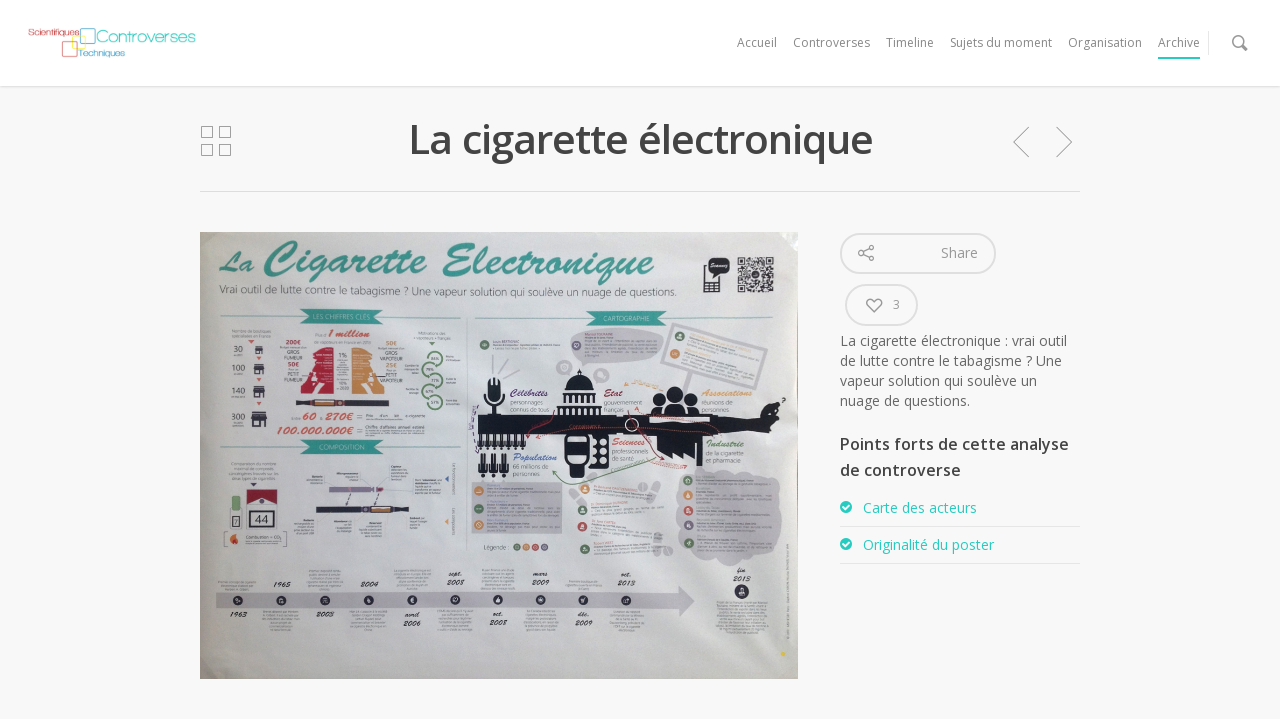

--- FILE ---
content_type: text/html; charset=utf-8
request_url: https://www.google.com/recaptcha/api2/anchor?ar=1&k=6Lc-pakaAAAAAMXvUlB4JHaql1Bv6ARCHp9FrNjW&co=aHR0cHM6Ly93d3cuY29udHJvdmVyc2VzLWVzaWVlLmZyOjQ0Mw..&hl=en&v=PoyoqOPhxBO7pBk68S4YbpHZ&size=invisible&anchor-ms=20000&execute-ms=30000&cb=rlt2cdmntvgs
body_size: 48677
content:
<!DOCTYPE HTML><html dir="ltr" lang="en"><head><meta http-equiv="Content-Type" content="text/html; charset=UTF-8">
<meta http-equiv="X-UA-Compatible" content="IE=edge">
<title>reCAPTCHA</title>
<style type="text/css">
/* cyrillic-ext */
@font-face {
  font-family: 'Roboto';
  font-style: normal;
  font-weight: 400;
  font-stretch: 100%;
  src: url(//fonts.gstatic.com/s/roboto/v48/KFO7CnqEu92Fr1ME7kSn66aGLdTylUAMa3GUBHMdazTgWw.woff2) format('woff2');
  unicode-range: U+0460-052F, U+1C80-1C8A, U+20B4, U+2DE0-2DFF, U+A640-A69F, U+FE2E-FE2F;
}
/* cyrillic */
@font-face {
  font-family: 'Roboto';
  font-style: normal;
  font-weight: 400;
  font-stretch: 100%;
  src: url(//fonts.gstatic.com/s/roboto/v48/KFO7CnqEu92Fr1ME7kSn66aGLdTylUAMa3iUBHMdazTgWw.woff2) format('woff2');
  unicode-range: U+0301, U+0400-045F, U+0490-0491, U+04B0-04B1, U+2116;
}
/* greek-ext */
@font-face {
  font-family: 'Roboto';
  font-style: normal;
  font-weight: 400;
  font-stretch: 100%;
  src: url(//fonts.gstatic.com/s/roboto/v48/KFO7CnqEu92Fr1ME7kSn66aGLdTylUAMa3CUBHMdazTgWw.woff2) format('woff2');
  unicode-range: U+1F00-1FFF;
}
/* greek */
@font-face {
  font-family: 'Roboto';
  font-style: normal;
  font-weight: 400;
  font-stretch: 100%;
  src: url(//fonts.gstatic.com/s/roboto/v48/KFO7CnqEu92Fr1ME7kSn66aGLdTylUAMa3-UBHMdazTgWw.woff2) format('woff2');
  unicode-range: U+0370-0377, U+037A-037F, U+0384-038A, U+038C, U+038E-03A1, U+03A3-03FF;
}
/* math */
@font-face {
  font-family: 'Roboto';
  font-style: normal;
  font-weight: 400;
  font-stretch: 100%;
  src: url(//fonts.gstatic.com/s/roboto/v48/KFO7CnqEu92Fr1ME7kSn66aGLdTylUAMawCUBHMdazTgWw.woff2) format('woff2');
  unicode-range: U+0302-0303, U+0305, U+0307-0308, U+0310, U+0312, U+0315, U+031A, U+0326-0327, U+032C, U+032F-0330, U+0332-0333, U+0338, U+033A, U+0346, U+034D, U+0391-03A1, U+03A3-03A9, U+03B1-03C9, U+03D1, U+03D5-03D6, U+03F0-03F1, U+03F4-03F5, U+2016-2017, U+2034-2038, U+203C, U+2040, U+2043, U+2047, U+2050, U+2057, U+205F, U+2070-2071, U+2074-208E, U+2090-209C, U+20D0-20DC, U+20E1, U+20E5-20EF, U+2100-2112, U+2114-2115, U+2117-2121, U+2123-214F, U+2190, U+2192, U+2194-21AE, U+21B0-21E5, U+21F1-21F2, U+21F4-2211, U+2213-2214, U+2216-22FF, U+2308-230B, U+2310, U+2319, U+231C-2321, U+2336-237A, U+237C, U+2395, U+239B-23B7, U+23D0, U+23DC-23E1, U+2474-2475, U+25AF, U+25B3, U+25B7, U+25BD, U+25C1, U+25CA, U+25CC, U+25FB, U+266D-266F, U+27C0-27FF, U+2900-2AFF, U+2B0E-2B11, U+2B30-2B4C, U+2BFE, U+3030, U+FF5B, U+FF5D, U+1D400-1D7FF, U+1EE00-1EEFF;
}
/* symbols */
@font-face {
  font-family: 'Roboto';
  font-style: normal;
  font-weight: 400;
  font-stretch: 100%;
  src: url(//fonts.gstatic.com/s/roboto/v48/KFO7CnqEu92Fr1ME7kSn66aGLdTylUAMaxKUBHMdazTgWw.woff2) format('woff2');
  unicode-range: U+0001-000C, U+000E-001F, U+007F-009F, U+20DD-20E0, U+20E2-20E4, U+2150-218F, U+2190, U+2192, U+2194-2199, U+21AF, U+21E6-21F0, U+21F3, U+2218-2219, U+2299, U+22C4-22C6, U+2300-243F, U+2440-244A, U+2460-24FF, U+25A0-27BF, U+2800-28FF, U+2921-2922, U+2981, U+29BF, U+29EB, U+2B00-2BFF, U+4DC0-4DFF, U+FFF9-FFFB, U+10140-1018E, U+10190-1019C, U+101A0, U+101D0-101FD, U+102E0-102FB, U+10E60-10E7E, U+1D2C0-1D2D3, U+1D2E0-1D37F, U+1F000-1F0FF, U+1F100-1F1AD, U+1F1E6-1F1FF, U+1F30D-1F30F, U+1F315, U+1F31C, U+1F31E, U+1F320-1F32C, U+1F336, U+1F378, U+1F37D, U+1F382, U+1F393-1F39F, U+1F3A7-1F3A8, U+1F3AC-1F3AF, U+1F3C2, U+1F3C4-1F3C6, U+1F3CA-1F3CE, U+1F3D4-1F3E0, U+1F3ED, U+1F3F1-1F3F3, U+1F3F5-1F3F7, U+1F408, U+1F415, U+1F41F, U+1F426, U+1F43F, U+1F441-1F442, U+1F444, U+1F446-1F449, U+1F44C-1F44E, U+1F453, U+1F46A, U+1F47D, U+1F4A3, U+1F4B0, U+1F4B3, U+1F4B9, U+1F4BB, U+1F4BF, U+1F4C8-1F4CB, U+1F4D6, U+1F4DA, U+1F4DF, U+1F4E3-1F4E6, U+1F4EA-1F4ED, U+1F4F7, U+1F4F9-1F4FB, U+1F4FD-1F4FE, U+1F503, U+1F507-1F50B, U+1F50D, U+1F512-1F513, U+1F53E-1F54A, U+1F54F-1F5FA, U+1F610, U+1F650-1F67F, U+1F687, U+1F68D, U+1F691, U+1F694, U+1F698, U+1F6AD, U+1F6B2, U+1F6B9-1F6BA, U+1F6BC, U+1F6C6-1F6CF, U+1F6D3-1F6D7, U+1F6E0-1F6EA, U+1F6F0-1F6F3, U+1F6F7-1F6FC, U+1F700-1F7FF, U+1F800-1F80B, U+1F810-1F847, U+1F850-1F859, U+1F860-1F887, U+1F890-1F8AD, U+1F8B0-1F8BB, U+1F8C0-1F8C1, U+1F900-1F90B, U+1F93B, U+1F946, U+1F984, U+1F996, U+1F9E9, U+1FA00-1FA6F, U+1FA70-1FA7C, U+1FA80-1FA89, U+1FA8F-1FAC6, U+1FACE-1FADC, U+1FADF-1FAE9, U+1FAF0-1FAF8, U+1FB00-1FBFF;
}
/* vietnamese */
@font-face {
  font-family: 'Roboto';
  font-style: normal;
  font-weight: 400;
  font-stretch: 100%;
  src: url(//fonts.gstatic.com/s/roboto/v48/KFO7CnqEu92Fr1ME7kSn66aGLdTylUAMa3OUBHMdazTgWw.woff2) format('woff2');
  unicode-range: U+0102-0103, U+0110-0111, U+0128-0129, U+0168-0169, U+01A0-01A1, U+01AF-01B0, U+0300-0301, U+0303-0304, U+0308-0309, U+0323, U+0329, U+1EA0-1EF9, U+20AB;
}
/* latin-ext */
@font-face {
  font-family: 'Roboto';
  font-style: normal;
  font-weight: 400;
  font-stretch: 100%;
  src: url(//fonts.gstatic.com/s/roboto/v48/KFO7CnqEu92Fr1ME7kSn66aGLdTylUAMa3KUBHMdazTgWw.woff2) format('woff2');
  unicode-range: U+0100-02BA, U+02BD-02C5, U+02C7-02CC, U+02CE-02D7, U+02DD-02FF, U+0304, U+0308, U+0329, U+1D00-1DBF, U+1E00-1E9F, U+1EF2-1EFF, U+2020, U+20A0-20AB, U+20AD-20C0, U+2113, U+2C60-2C7F, U+A720-A7FF;
}
/* latin */
@font-face {
  font-family: 'Roboto';
  font-style: normal;
  font-weight: 400;
  font-stretch: 100%;
  src: url(//fonts.gstatic.com/s/roboto/v48/KFO7CnqEu92Fr1ME7kSn66aGLdTylUAMa3yUBHMdazQ.woff2) format('woff2');
  unicode-range: U+0000-00FF, U+0131, U+0152-0153, U+02BB-02BC, U+02C6, U+02DA, U+02DC, U+0304, U+0308, U+0329, U+2000-206F, U+20AC, U+2122, U+2191, U+2193, U+2212, U+2215, U+FEFF, U+FFFD;
}
/* cyrillic-ext */
@font-face {
  font-family: 'Roboto';
  font-style: normal;
  font-weight: 500;
  font-stretch: 100%;
  src: url(//fonts.gstatic.com/s/roboto/v48/KFO7CnqEu92Fr1ME7kSn66aGLdTylUAMa3GUBHMdazTgWw.woff2) format('woff2');
  unicode-range: U+0460-052F, U+1C80-1C8A, U+20B4, U+2DE0-2DFF, U+A640-A69F, U+FE2E-FE2F;
}
/* cyrillic */
@font-face {
  font-family: 'Roboto';
  font-style: normal;
  font-weight: 500;
  font-stretch: 100%;
  src: url(//fonts.gstatic.com/s/roboto/v48/KFO7CnqEu92Fr1ME7kSn66aGLdTylUAMa3iUBHMdazTgWw.woff2) format('woff2');
  unicode-range: U+0301, U+0400-045F, U+0490-0491, U+04B0-04B1, U+2116;
}
/* greek-ext */
@font-face {
  font-family: 'Roboto';
  font-style: normal;
  font-weight: 500;
  font-stretch: 100%;
  src: url(//fonts.gstatic.com/s/roboto/v48/KFO7CnqEu92Fr1ME7kSn66aGLdTylUAMa3CUBHMdazTgWw.woff2) format('woff2');
  unicode-range: U+1F00-1FFF;
}
/* greek */
@font-face {
  font-family: 'Roboto';
  font-style: normal;
  font-weight: 500;
  font-stretch: 100%;
  src: url(//fonts.gstatic.com/s/roboto/v48/KFO7CnqEu92Fr1ME7kSn66aGLdTylUAMa3-UBHMdazTgWw.woff2) format('woff2');
  unicode-range: U+0370-0377, U+037A-037F, U+0384-038A, U+038C, U+038E-03A1, U+03A3-03FF;
}
/* math */
@font-face {
  font-family: 'Roboto';
  font-style: normal;
  font-weight: 500;
  font-stretch: 100%;
  src: url(//fonts.gstatic.com/s/roboto/v48/KFO7CnqEu92Fr1ME7kSn66aGLdTylUAMawCUBHMdazTgWw.woff2) format('woff2');
  unicode-range: U+0302-0303, U+0305, U+0307-0308, U+0310, U+0312, U+0315, U+031A, U+0326-0327, U+032C, U+032F-0330, U+0332-0333, U+0338, U+033A, U+0346, U+034D, U+0391-03A1, U+03A3-03A9, U+03B1-03C9, U+03D1, U+03D5-03D6, U+03F0-03F1, U+03F4-03F5, U+2016-2017, U+2034-2038, U+203C, U+2040, U+2043, U+2047, U+2050, U+2057, U+205F, U+2070-2071, U+2074-208E, U+2090-209C, U+20D0-20DC, U+20E1, U+20E5-20EF, U+2100-2112, U+2114-2115, U+2117-2121, U+2123-214F, U+2190, U+2192, U+2194-21AE, U+21B0-21E5, U+21F1-21F2, U+21F4-2211, U+2213-2214, U+2216-22FF, U+2308-230B, U+2310, U+2319, U+231C-2321, U+2336-237A, U+237C, U+2395, U+239B-23B7, U+23D0, U+23DC-23E1, U+2474-2475, U+25AF, U+25B3, U+25B7, U+25BD, U+25C1, U+25CA, U+25CC, U+25FB, U+266D-266F, U+27C0-27FF, U+2900-2AFF, U+2B0E-2B11, U+2B30-2B4C, U+2BFE, U+3030, U+FF5B, U+FF5D, U+1D400-1D7FF, U+1EE00-1EEFF;
}
/* symbols */
@font-face {
  font-family: 'Roboto';
  font-style: normal;
  font-weight: 500;
  font-stretch: 100%;
  src: url(//fonts.gstatic.com/s/roboto/v48/KFO7CnqEu92Fr1ME7kSn66aGLdTylUAMaxKUBHMdazTgWw.woff2) format('woff2');
  unicode-range: U+0001-000C, U+000E-001F, U+007F-009F, U+20DD-20E0, U+20E2-20E4, U+2150-218F, U+2190, U+2192, U+2194-2199, U+21AF, U+21E6-21F0, U+21F3, U+2218-2219, U+2299, U+22C4-22C6, U+2300-243F, U+2440-244A, U+2460-24FF, U+25A0-27BF, U+2800-28FF, U+2921-2922, U+2981, U+29BF, U+29EB, U+2B00-2BFF, U+4DC0-4DFF, U+FFF9-FFFB, U+10140-1018E, U+10190-1019C, U+101A0, U+101D0-101FD, U+102E0-102FB, U+10E60-10E7E, U+1D2C0-1D2D3, U+1D2E0-1D37F, U+1F000-1F0FF, U+1F100-1F1AD, U+1F1E6-1F1FF, U+1F30D-1F30F, U+1F315, U+1F31C, U+1F31E, U+1F320-1F32C, U+1F336, U+1F378, U+1F37D, U+1F382, U+1F393-1F39F, U+1F3A7-1F3A8, U+1F3AC-1F3AF, U+1F3C2, U+1F3C4-1F3C6, U+1F3CA-1F3CE, U+1F3D4-1F3E0, U+1F3ED, U+1F3F1-1F3F3, U+1F3F5-1F3F7, U+1F408, U+1F415, U+1F41F, U+1F426, U+1F43F, U+1F441-1F442, U+1F444, U+1F446-1F449, U+1F44C-1F44E, U+1F453, U+1F46A, U+1F47D, U+1F4A3, U+1F4B0, U+1F4B3, U+1F4B9, U+1F4BB, U+1F4BF, U+1F4C8-1F4CB, U+1F4D6, U+1F4DA, U+1F4DF, U+1F4E3-1F4E6, U+1F4EA-1F4ED, U+1F4F7, U+1F4F9-1F4FB, U+1F4FD-1F4FE, U+1F503, U+1F507-1F50B, U+1F50D, U+1F512-1F513, U+1F53E-1F54A, U+1F54F-1F5FA, U+1F610, U+1F650-1F67F, U+1F687, U+1F68D, U+1F691, U+1F694, U+1F698, U+1F6AD, U+1F6B2, U+1F6B9-1F6BA, U+1F6BC, U+1F6C6-1F6CF, U+1F6D3-1F6D7, U+1F6E0-1F6EA, U+1F6F0-1F6F3, U+1F6F7-1F6FC, U+1F700-1F7FF, U+1F800-1F80B, U+1F810-1F847, U+1F850-1F859, U+1F860-1F887, U+1F890-1F8AD, U+1F8B0-1F8BB, U+1F8C0-1F8C1, U+1F900-1F90B, U+1F93B, U+1F946, U+1F984, U+1F996, U+1F9E9, U+1FA00-1FA6F, U+1FA70-1FA7C, U+1FA80-1FA89, U+1FA8F-1FAC6, U+1FACE-1FADC, U+1FADF-1FAE9, U+1FAF0-1FAF8, U+1FB00-1FBFF;
}
/* vietnamese */
@font-face {
  font-family: 'Roboto';
  font-style: normal;
  font-weight: 500;
  font-stretch: 100%;
  src: url(//fonts.gstatic.com/s/roboto/v48/KFO7CnqEu92Fr1ME7kSn66aGLdTylUAMa3OUBHMdazTgWw.woff2) format('woff2');
  unicode-range: U+0102-0103, U+0110-0111, U+0128-0129, U+0168-0169, U+01A0-01A1, U+01AF-01B0, U+0300-0301, U+0303-0304, U+0308-0309, U+0323, U+0329, U+1EA0-1EF9, U+20AB;
}
/* latin-ext */
@font-face {
  font-family: 'Roboto';
  font-style: normal;
  font-weight: 500;
  font-stretch: 100%;
  src: url(//fonts.gstatic.com/s/roboto/v48/KFO7CnqEu92Fr1ME7kSn66aGLdTylUAMa3KUBHMdazTgWw.woff2) format('woff2');
  unicode-range: U+0100-02BA, U+02BD-02C5, U+02C7-02CC, U+02CE-02D7, U+02DD-02FF, U+0304, U+0308, U+0329, U+1D00-1DBF, U+1E00-1E9F, U+1EF2-1EFF, U+2020, U+20A0-20AB, U+20AD-20C0, U+2113, U+2C60-2C7F, U+A720-A7FF;
}
/* latin */
@font-face {
  font-family: 'Roboto';
  font-style: normal;
  font-weight: 500;
  font-stretch: 100%;
  src: url(//fonts.gstatic.com/s/roboto/v48/KFO7CnqEu92Fr1ME7kSn66aGLdTylUAMa3yUBHMdazQ.woff2) format('woff2');
  unicode-range: U+0000-00FF, U+0131, U+0152-0153, U+02BB-02BC, U+02C6, U+02DA, U+02DC, U+0304, U+0308, U+0329, U+2000-206F, U+20AC, U+2122, U+2191, U+2193, U+2212, U+2215, U+FEFF, U+FFFD;
}
/* cyrillic-ext */
@font-face {
  font-family: 'Roboto';
  font-style: normal;
  font-weight: 900;
  font-stretch: 100%;
  src: url(//fonts.gstatic.com/s/roboto/v48/KFO7CnqEu92Fr1ME7kSn66aGLdTylUAMa3GUBHMdazTgWw.woff2) format('woff2');
  unicode-range: U+0460-052F, U+1C80-1C8A, U+20B4, U+2DE0-2DFF, U+A640-A69F, U+FE2E-FE2F;
}
/* cyrillic */
@font-face {
  font-family: 'Roboto';
  font-style: normal;
  font-weight: 900;
  font-stretch: 100%;
  src: url(//fonts.gstatic.com/s/roboto/v48/KFO7CnqEu92Fr1ME7kSn66aGLdTylUAMa3iUBHMdazTgWw.woff2) format('woff2');
  unicode-range: U+0301, U+0400-045F, U+0490-0491, U+04B0-04B1, U+2116;
}
/* greek-ext */
@font-face {
  font-family: 'Roboto';
  font-style: normal;
  font-weight: 900;
  font-stretch: 100%;
  src: url(//fonts.gstatic.com/s/roboto/v48/KFO7CnqEu92Fr1ME7kSn66aGLdTylUAMa3CUBHMdazTgWw.woff2) format('woff2');
  unicode-range: U+1F00-1FFF;
}
/* greek */
@font-face {
  font-family: 'Roboto';
  font-style: normal;
  font-weight: 900;
  font-stretch: 100%;
  src: url(//fonts.gstatic.com/s/roboto/v48/KFO7CnqEu92Fr1ME7kSn66aGLdTylUAMa3-UBHMdazTgWw.woff2) format('woff2');
  unicode-range: U+0370-0377, U+037A-037F, U+0384-038A, U+038C, U+038E-03A1, U+03A3-03FF;
}
/* math */
@font-face {
  font-family: 'Roboto';
  font-style: normal;
  font-weight: 900;
  font-stretch: 100%;
  src: url(//fonts.gstatic.com/s/roboto/v48/KFO7CnqEu92Fr1ME7kSn66aGLdTylUAMawCUBHMdazTgWw.woff2) format('woff2');
  unicode-range: U+0302-0303, U+0305, U+0307-0308, U+0310, U+0312, U+0315, U+031A, U+0326-0327, U+032C, U+032F-0330, U+0332-0333, U+0338, U+033A, U+0346, U+034D, U+0391-03A1, U+03A3-03A9, U+03B1-03C9, U+03D1, U+03D5-03D6, U+03F0-03F1, U+03F4-03F5, U+2016-2017, U+2034-2038, U+203C, U+2040, U+2043, U+2047, U+2050, U+2057, U+205F, U+2070-2071, U+2074-208E, U+2090-209C, U+20D0-20DC, U+20E1, U+20E5-20EF, U+2100-2112, U+2114-2115, U+2117-2121, U+2123-214F, U+2190, U+2192, U+2194-21AE, U+21B0-21E5, U+21F1-21F2, U+21F4-2211, U+2213-2214, U+2216-22FF, U+2308-230B, U+2310, U+2319, U+231C-2321, U+2336-237A, U+237C, U+2395, U+239B-23B7, U+23D0, U+23DC-23E1, U+2474-2475, U+25AF, U+25B3, U+25B7, U+25BD, U+25C1, U+25CA, U+25CC, U+25FB, U+266D-266F, U+27C0-27FF, U+2900-2AFF, U+2B0E-2B11, U+2B30-2B4C, U+2BFE, U+3030, U+FF5B, U+FF5D, U+1D400-1D7FF, U+1EE00-1EEFF;
}
/* symbols */
@font-face {
  font-family: 'Roboto';
  font-style: normal;
  font-weight: 900;
  font-stretch: 100%;
  src: url(//fonts.gstatic.com/s/roboto/v48/KFO7CnqEu92Fr1ME7kSn66aGLdTylUAMaxKUBHMdazTgWw.woff2) format('woff2');
  unicode-range: U+0001-000C, U+000E-001F, U+007F-009F, U+20DD-20E0, U+20E2-20E4, U+2150-218F, U+2190, U+2192, U+2194-2199, U+21AF, U+21E6-21F0, U+21F3, U+2218-2219, U+2299, U+22C4-22C6, U+2300-243F, U+2440-244A, U+2460-24FF, U+25A0-27BF, U+2800-28FF, U+2921-2922, U+2981, U+29BF, U+29EB, U+2B00-2BFF, U+4DC0-4DFF, U+FFF9-FFFB, U+10140-1018E, U+10190-1019C, U+101A0, U+101D0-101FD, U+102E0-102FB, U+10E60-10E7E, U+1D2C0-1D2D3, U+1D2E0-1D37F, U+1F000-1F0FF, U+1F100-1F1AD, U+1F1E6-1F1FF, U+1F30D-1F30F, U+1F315, U+1F31C, U+1F31E, U+1F320-1F32C, U+1F336, U+1F378, U+1F37D, U+1F382, U+1F393-1F39F, U+1F3A7-1F3A8, U+1F3AC-1F3AF, U+1F3C2, U+1F3C4-1F3C6, U+1F3CA-1F3CE, U+1F3D4-1F3E0, U+1F3ED, U+1F3F1-1F3F3, U+1F3F5-1F3F7, U+1F408, U+1F415, U+1F41F, U+1F426, U+1F43F, U+1F441-1F442, U+1F444, U+1F446-1F449, U+1F44C-1F44E, U+1F453, U+1F46A, U+1F47D, U+1F4A3, U+1F4B0, U+1F4B3, U+1F4B9, U+1F4BB, U+1F4BF, U+1F4C8-1F4CB, U+1F4D6, U+1F4DA, U+1F4DF, U+1F4E3-1F4E6, U+1F4EA-1F4ED, U+1F4F7, U+1F4F9-1F4FB, U+1F4FD-1F4FE, U+1F503, U+1F507-1F50B, U+1F50D, U+1F512-1F513, U+1F53E-1F54A, U+1F54F-1F5FA, U+1F610, U+1F650-1F67F, U+1F687, U+1F68D, U+1F691, U+1F694, U+1F698, U+1F6AD, U+1F6B2, U+1F6B9-1F6BA, U+1F6BC, U+1F6C6-1F6CF, U+1F6D3-1F6D7, U+1F6E0-1F6EA, U+1F6F0-1F6F3, U+1F6F7-1F6FC, U+1F700-1F7FF, U+1F800-1F80B, U+1F810-1F847, U+1F850-1F859, U+1F860-1F887, U+1F890-1F8AD, U+1F8B0-1F8BB, U+1F8C0-1F8C1, U+1F900-1F90B, U+1F93B, U+1F946, U+1F984, U+1F996, U+1F9E9, U+1FA00-1FA6F, U+1FA70-1FA7C, U+1FA80-1FA89, U+1FA8F-1FAC6, U+1FACE-1FADC, U+1FADF-1FAE9, U+1FAF0-1FAF8, U+1FB00-1FBFF;
}
/* vietnamese */
@font-face {
  font-family: 'Roboto';
  font-style: normal;
  font-weight: 900;
  font-stretch: 100%;
  src: url(//fonts.gstatic.com/s/roboto/v48/KFO7CnqEu92Fr1ME7kSn66aGLdTylUAMa3OUBHMdazTgWw.woff2) format('woff2');
  unicode-range: U+0102-0103, U+0110-0111, U+0128-0129, U+0168-0169, U+01A0-01A1, U+01AF-01B0, U+0300-0301, U+0303-0304, U+0308-0309, U+0323, U+0329, U+1EA0-1EF9, U+20AB;
}
/* latin-ext */
@font-face {
  font-family: 'Roboto';
  font-style: normal;
  font-weight: 900;
  font-stretch: 100%;
  src: url(//fonts.gstatic.com/s/roboto/v48/KFO7CnqEu92Fr1ME7kSn66aGLdTylUAMa3KUBHMdazTgWw.woff2) format('woff2');
  unicode-range: U+0100-02BA, U+02BD-02C5, U+02C7-02CC, U+02CE-02D7, U+02DD-02FF, U+0304, U+0308, U+0329, U+1D00-1DBF, U+1E00-1E9F, U+1EF2-1EFF, U+2020, U+20A0-20AB, U+20AD-20C0, U+2113, U+2C60-2C7F, U+A720-A7FF;
}
/* latin */
@font-face {
  font-family: 'Roboto';
  font-style: normal;
  font-weight: 900;
  font-stretch: 100%;
  src: url(//fonts.gstatic.com/s/roboto/v48/KFO7CnqEu92Fr1ME7kSn66aGLdTylUAMa3yUBHMdazQ.woff2) format('woff2');
  unicode-range: U+0000-00FF, U+0131, U+0152-0153, U+02BB-02BC, U+02C6, U+02DA, U+02DC, U+0304, U+0308, U+0329, U+2000-206F, U+20AC, U+2122, U+2191, U+2193, U+2212, U+2215, U+FEFF, U+FFFD;
}

</style>
<link rel="stylesheet" type="text/css" href="https://www.gstatic.com/recaptcha/releases/PoyoqOPhxBO7pBk68S4YbpHZ/styles__ltr.css">
<script nonce="iE0ZZP3fc1cIEhnChbiJ3Q" type="text/javascript">window['__recaptcha_api'] = 'https://www.google.com/recaptcha/api2/';</script>
<script type="text/javascript" src="https://www.gstatic.com/recaptcha/releases/PoyoqOPhxBO7pBk68S4YbpHZ/recaptcha__en.js" nonce="iE0ZZP3fc1cIEhnChbiJ3Q">
      
    </script></head>
<body><div id="rc-anchor-alert" class="rc-anchor-alert"></div>
<input type="hidden" id="recaptcha-token" value="[base64]">
<script type="text/javascript" nonce="iE0ZZP3fc1cIEhnChbiJ3Q">
      recaptcha.anchor.Main.init("[\x22ainput\x22,[\x22bgdata\x22,\x22\x22,\[base64]/[base64]/UltIKytdPWE6KGE8MjA0OD9SW0grK109YT4+NnwxOTI6KChhJjY0NTEyKT09NTUyOTYmJnErMTxoLmxlbmd0aCYmKGguY2hhckNvZGVBdChxKzEpJjY0NTEyKT09NTYzMjA/[base64]/MjU1OlI/[base64]/[base64]/[base64]/[base64]/[base64]/[base64]/[base64]/[base64]/[base64]/[base64]\x22,\[base64]\\u003d\\u003d\x22,\[base64]/CmCZiacKtXsO1w6Zpw43DlsOSTsKiBn1JasOvw4bDtsO/w57DhsKPw47Ci8OJK8KYRTDCtFDDhcO4wojCp8O1w7PCoMKXA8O0w5M3XkRVNVDDlMO5KcOAwotyw6YKw4fDnMKOw6cnwp7DmcKVbsOEw4Bhw4gHC8OwdyTCu3/CpG9Xw6TCmsKTDCvCtEEJPlTCi8KKYsOswodEw6PDgcOzOiRuM8OZNnV8VsOscGzDoixLw7vCs2dWwp7CihvCjhQFwrQ4woHDpcO2wq3CrhMuS8O0QcKbTiNFUhnDug7ChMKhwqHDpD1Pw7jDk8K8IcKrKcOGa8KNwqnCj1DDrMOaw49Vw4F3wpnClQ/CvjM+L8Oww7fCgsKYwpUbVMOdwrjCucObDQvDoSHDjzzDkXUfaEfDv8O/[base64]/wonDp8OkKMKHw5HCosKZw4VsQnFiwqbCjybCocKYwrLCr8KtNsOOwqXCjQtqw5DCjlIAwpfCo04xwqE8wqnDhnEKwqEnw43CrcODZTHDpEDCnSHCkwMEw7LDmGPDvhTDkFfCp8K9w7PCmUYbecOFwo/[base64]/DgsKPw7HDmzsqdcO2VsK4OTbDiAvDqnLDlsOIYCTCrQ93wqJNw5DCqcKxFF16wo4gw6XClHDDmlvDmgDDuMOrVT/DtEQYAWgWw4Jlw5rCqcOHUBJzw6gDQw0MdVU8MRjDhMKIwpnDjV7DkVtECxlswqrDrTbCoSTCoMKnL2HDnsKCTznDvcK/GD05PwBsW3pHAmTDlB9ywoFnwoEFLMOSXcOOwqjCrz1CH8OxaEDDqMKHwqPClsORwrzCgcOJw6/DnijDiMKNCsKwwpNMw6DCr03DjXzCvE8Twoh9ecONJELDnMKDw41jZsKPBmnCrwk2w5fDiMO9fcK1wqVeJcOMwoJxRsKdw7EiA8KtLMOkYj9mwrLDnxbDoMO4GMKbwoPDs8ORwq5Tw6/CjTnCn8Okw4LCsknDu8KkwrNNwpjDgiZWw5RINkzCrMKzwovCmQEqZ8OqHcKhBxl6MHTCnsKLw5rCqcK8wp5+wqPDtcKNRhInwqLCumPCm8Kbwo1iDsKWwr/DhsKzei/DgcK8Z0rCnyUlwq/DjSIEw7JVwpk0w78Jw4TDrcOgNcKRw695QB4mbsKvw7RfwqAWZDh1KDrDumTCgFdYw6jDrRtrNVMxw4hxwo/DucOCN8KPw6XDpcKDM8ONAcOSwrk6w5zCqWFjwqhxwppyIMOgw67ChcOBSAbCuMOSwoUCYcO5wrXDlcK6N8KHw7duUT/CkHQAw5nDkmfDv8ORZcOfPy8kw7rCqjhgwqt5UMOzK13DpMO6w7UZwofDsMK/EMO9w6JFEcK+P8OZw4Afw4Z8w4bCr8O7w7kyw5fCtcKLwoHDnMKBEcKwwrJQVmtMFcKsQH7DvXnChy7CkMKddFAvwpZLw7sXw7vDlStewrTDpMKnwrIBE8OjwrTDsh8lwoFhV0PCiX4Cw59LSCRaQDDDqiFaGWFIw4lSw6hJw7/CqMOAw7TDuFXDnzluw6fCiGpRTkbCuMOYezoGw7RLbw3CpMO/[base64]/OX/Dnhovw57CiW3DllwMw5FzbA9EShZ7w7BzShpdw4XDhSByMcO0UMKRMy1pbhLDk8K8wo5dwr/DlEQmwo3CgwRfFMKdYMKuSnvCklXDk8KcM8KhwrHDmsO2D8KCSsKZCDcJw4VJwpLCrA9OccOTwo48wq7CjMK6KQLDt8OowqZ5BlrClA1GwoDDp3/DqMKrHMKof8OpYsOjLxvDp20KO8KKTsOswprDjW53GsO+wpJDMDnCksOqwqPDpsO2O29jwqjCu3nDgDEFwow0w59Pwp/[base64]/Dn8KlUgjDicKpwr1Nw68WTcOnJ2BMJMOUQEB9w7IlwokWw6jClsOPw5g2aj1iwpIjBsOqwr3DgXp8SzJ2w4YtCkzCjsKcwq5+woosw5LDu8Kgw7UZwqxvwqLDq8KOw6HCvGvDvcKFeHJwJgcywpFkwoA1f8Odw4HCkX4oH0/Dg8Ktwr0ewroUa8Ovw6NpJ2PCljJXwoRywp/CnyHChn82w4HCvXXCthfCnMO2w5cONlYCw5JvGcKjZcODw4PCrkDCsTXCijDClMOQw6TDgMKYVsO0FMO9w4ZmwpBILVkUfcKAHMKEwrdMPQ1SawcJXMKHDXJSXQTDtcKnwqMGw40dDz/Ds8O3YcOXF8KHw6/DqsKOTXRow7bDqwt9wrt6J8K6fcKFwofDvF3CssOZecK7wox1TQXDtcOjw6Z7w6wnw6rChMKRY8K4aid/bMKgwq3CkMO4wqpNdMOrwrzCpsKyRFkYZMK+w75Hwp8iasOAw6kMw5QtUMOLw5oawoZgF8OOwr4ww4TDkCHDs1jCmMKyw6wdwrLDsAPDkWxcZMKYw5pewovCj8Kew7jCiz7DqMKHw54mGRPClsKfw5/CilPDjMKkwpzDph3CgsKVacO5ZU5oBEHDsybCqcKRdcKdKcKVYmRDdA5ow6ofw5fCq8KndcOPLsKAw7pZdSZTwqkGLzPDrjZCdnDCuCbCssKLwrDDh8OYwoJ/BEvDkcKOw4jCqUVXwqIeIsK2w6LDijfCoiBoG8OTw6FlHnItG8OUK8KYRB7Dlw7CiDo6w4rCnlR9w4zCkyoqw5jDrDooTEg/DSHClcKwE0xSUsKIIy9EwpALNyQeV2B4EX4gw67Dm8Kpwp/DqVnDlz9FwrUVw5bCgV/Cn8OJw4orDGowAMOYw6PDoAtlwpnCn8KXUHfDosOUGcKEwoMRworDhEonUhMCNVjCi2BDDcO1wqclw61qwqBQwq/[base64]/MzRndWDCqcOHTQXCtRk/wrxbw4p5O2jDtMOiw6BQFUM8B8Ktw5oaU8KSw6pGblh/KHHDnUl2A8OYwophworCkSfCp8OAwrw9aMK+fVp8NEwEwobDrMO3dsOpw4jDiGZxWEzCvUIowqpEw7HCoEpGWDZswoLCpyc6V0MkKcOXB8Ogw7EVwpbDmRrDnHxWw5fDqTEuwpvCmiNAE8Omwr9Bw4bCnsOlw6rCl8KmN8Ofw6LDl3Yhw54Mw55/IMKwG8KCw44VXsKQwp1iwr9CdsKXwod7AhfDjMKNwogew6YtccKJIMORw6jCj8OYQgt6VTnCny7CjATDuMKBUMOHwpDCkcOBRykJIkzCtCZQVB06KcODw6Y6w6lkUkcRZcO/w54/BMO7wpUtHcO8w7ABwqrClX7ChllbK8O/[base64]/wq4VXcKFCDDCg8O/DsKxKcKow7XCoXTChMKfd8KIK2o0wqrDkcK6w5IBGMK6woTCs0vCjsOVNsKpwoQvw7jChMKCw7/DhgFHwpcWw6zDusK5McKGw4/[base64]/CmsKdw4LDrMKawoXChQ0Gw5kiw5rDnwvDvsOEYXEPCjcaw7lmecK/wpFeY23DocK8wpTDl14BNMKEHcKpwqcKw6djB8K+G27DsDUNUcOXw4tCwr08XVtEwoMXSXnCsS/Dv8K2w4tQHsKFUEHDu8OAw6bCkSjDpsO4w7vCjcORRcKiAWfCqsKww6DCsxkdQn7DvG7CmgvDvMK4Rnp2XsKyCsOXLi0XJC02w5Z7ZinCp1prIVdTOsOMf3nCjsO4wrPDqwY9LsO/ZyrDuhrDtMOgAUICwodRZyLCs1AxwqjDmQrDlsKmYwnCksOSw5oEFsObFcOcQTHCliEJw5nDn0bCsMOiwq7CisKnEn9NwqZpw4szKcK8DcOZwoXCuH1+w7DDrT1hwofDnmPCmHp+wohcfcKMbsKgwoRjNRPDk20CFMKoXk/CuMKZwpFhw5R6wq8Qw5/CncOKw4bCm3/Ds0ltOsOkTX52RU3DkFxMwobCpxbCrcKfEzx6w5gRIRxHw4/Cg8K1OHTComMXe8OXOcKhEsKmQsO8wrFWw6bCtScqLzbDnXrDtFvCnE5gbMKJw7luDsO9PmtOwr/[base64]/D8KjcMOjwqFjEsORw5ZfVlp+w5bDnDUXRsODa8OnOMOMwolWfMKrwo/CqCsXRywAXsKkCcKZw6IVEkjDrmIRKcOjwrXDk1zDiSNswovDiFvCs8Kjw6/CgD4+Rzx3E8OAwoc9NcKWw73CscKHw4TDtQU4wot7bmItA8OBw5nDqGloJ8Ojw6PCtE47FXDCtm02VMO1HMO2VzTDrMObRsKGwrwYwpzDkxHDrSp3OxlhCmPCu8OOMRLDvMO8O8OMLUtmaMKWw6gwHcKMwrZ+wqDChyfCvcOCWn/[base64]/JGzDo3PCosOBw6HDlcK4HAzCo8OubsK8wobDsmHDo8K1V8KsMUp0TjI4CsKhwqDCtFPCv8O1DMOww4rCoRvDksOMwpg7wpgMw6oZIcKsKyzDr8KOw77CjsOdwqkHw7k+Jx7CqXMoZcOJw63CqU/DgsOebsOBasKMw7Vzw6LDmSHDq1ZYRcKNTMOHL2tuBcKUVcOhwpgFFsOyQjjDrsK/w4vDnMKySH3DvG0GUsKnCVHDkcORw6dZw7FFDRUJA8KQecKpw4HCi8Ojw7DCtcOYw4rCjHbDhcKww6cNRQrDj2rDu8KiL8OAw67DiiFjw6/Dr2s7w7DDkwvDniUlAsOTwogwwrdyw6fDoMKow4/CmXchZwbDicK9VH1KJ8KewrIBTHTCqsKdw6PCjkRywrZvc2dAwrkqw7jDusKVwosEw5fCo8O5wpcywpYCw6ccCE3DgElrFDIew4o9aixoIMKGw6HCpgV5d1Yqwq/DhsKaKg83B3kEwrfDvcKuw6nCqcORwqUJw7LDhMOIwpRQYMKFw5/[base64]/SsOpfxvCgcKURcK2w7Rgw5YNAUo3TMKfworCimjDjGLDuVXDlsO6woFKwoBIw5zCt2J9InR1w54SehTCiFgFVlnDmgzCsDIWDwITXmLDqsOTDsO6XcO8w63CvCTDh8KzEsOmwrtRXcOVWlHCmsKCA31ZH8OuIG/DpMOUczzDlMK7w5TDrcOTRcKhFMKnZFtANA/DkMKnFizCnMK5w4PCj8OyUw7CrAUJJcKjO0jCqcOywrEdBcKTwrNHEcKZE8Kow6bDv8Ojwp3CksOUwptlSMK1w7MeDSV9wqnDtcO2FipvTFJ3woUJwpdsX8KsJ8KjwpVlfsK/[base64]/ChMORw7LDrMKcNsOMw7XDrh/ClsONwoTDgWoHA8O+wqp/[base64]/DmynDri3DssKvIl5Rw7nDosOjw6fCnA3ChMK5UcOTw7BGwr8gWzd1XcKPw6zDhMOQwrnChcKoM8OgbR3CnyFZwrvCrMOjNcKtwppAwqxwB8OmwoNSRGLCvsOcwqNre8KeNRjCp8KMTAAFKF1dQTvCn2tAa1/DisKeBEVMY8OAccK/w77CpknDvsOlw4Eiw7XCrTnCiMK2Jk7CiMOPRcKQL0LDh3/Dqlxhwr9Lw61awovDiFvDrsK7RFTCn8OwE03DmXTDimkawo3Dsgljw5wcw6/[base64]/Dr8Kjw7oWaMKxwrDDin/Cq2rDh8K8wrghUF8uw5QAwqcxRMOkGsOPwpvCpBjClFzCl8KBVyQ0KMKcwqrDvcKlwrbDi8KsDAo2fgPDswXDpMKeQ1EPIMKnccO1w4LCmMODMcKfwrc/YMKXwrtCFMOIw6HDqAdiw4nDkcKSUsOaw54Uwol2w7XCusOVDcK9wrNcw4/DkMOvCHfDrFdzworChcOUbBnCsADCo8KoeMOmDgrDoMKwMsOXAwAKwqIULMK7aV8fwoE3VyQEwqY4wr9TF8KjLsOlw757aXbDsETCvxUFwpbCsMKrwp9mYsKTw5nDhAbDsQ3CrjxbMsKNw5PCpD/Cl8OZPsKBH8Kvw7cxwohhICZ9MlXDjMOfQj/[base64]/woF4wpDCjMKPw5xkw4VIwrMUw5HCk39Qw6URw4wEw7QePMKDasKnNcKlw6wDRMO7w6BlDMOsw7s/w5Brw4FDwqfCmsOoA8O2wrDCuCgQw6Raw6EeWC5Ww6XDucKUwrjDvD/CrcOIN8Kgw6sVBcO8wrxSc2zDlcOHwqvCgjjCkcKZLMKsw5XDp2DCtcK7wrstwrPDpzhQbCAnUMOawoA1wo3CgMK+WcOlwqjCrcKhwrrCk8OKLngFPsKRKsK/SwQeKFzDsTRWw4JKZGrDtsKOL8OGbcKCwoEqwrjClz5/w7PDkMKmQMOoBA7DmsKMwpNaXyDCvMKtR2xWw64mT8OGw7UTwpfCggvCoxXChj/DpsOFPsKPwp3DjiTClMKlwqLDlF5jbsOFLcKrw6jDt3PDm8KdfsKjwoLChsKUIntjw4/[base64]/AXIBfBZxCsK6w5w6DAzCh8OYB8Oew7wRWHHDvw/DkX/DhMKrwoLDu3JhVn4vw5ojBSrDjAlTwpY7XcKUw6jDmmzCmsOMw6tNwpjCscKsQMKOf0rDiMOYw7/[base64]/w4VDwoTDtR3Dh1rCpBzCilzCuEfDpcK0BiAKw6taw48ZJMKha8KRGiRVOgvCoD7Djg/Dr3fDujfDk8KRwp1NwpvCpsKwDnDDojfDkcK0OTPCs2LDk8KswrM/[base64]/Cj8KFRTx7w4oyw7ljXizCtcOOamLDtgg6PR4VWCM4wo1ERBfDqjnDpsKhABZSV8KRFsK8w6ZcfEzCk1TCunQZw5UDdmHDp8O5wpLDjRjDtcO2IsO7w5cdST1FHwLDtxx5wrzDnMO4LhXDm8KvFSR5N8Oew5DDpsKAwq/CnRzCgcOAKRXCpMKew58wwovCmhLDmsOmFMOpw64aC2gUwqnCpRNGQTTDoic1YzAQw4QHw4vDk8O3wrYRHhM2KisOwojDhWTCjHlpBcKdETnDgcOWbw7DvBLDlsKaXjAmesKaw7TDmV89w5jCi8OMMsOgw4/CrcO8w5Ftw5TDisKubRzCvWBcwp/[base64]/ChsOswrHDm2luUEHCjMKkw57DkcOpwonCv0tHwpbCiMKvwqxWwqYYw44UOEotw5vDrMKFCRvDpcOjUjfCiWrDjsO0fWxdwpwIwrJuw5B5wpHDh1grw4w0B8OJw4IMw6XDmSt4bMO8wpzDn8K/AsKwSldsKkpEajLDisK8cMONTsKpw6YjScKzDMOXdsKuK8KhwrLDpxPDrRNSVibCqMOFYhLDnsK2w6nCvMOAARnCn8OwLwxifQzCvTVFw7XCq8KEUsKHUcOmw67CtAvCiFUGw6HDv8K1fy/Doh15BgDCgGw1IgQST1rCkUVSwr40w5oMLg8DwqVkLsOvSsKwcsKJwrnCkcKowonCnEzCompXw4lZw5ENCiLDh2HDvh1yG8OWw6gVflPCj8OOasKIc8OSWMK0E8Kjw5/[base64]/[base64]/wrHClxJeZ8K8bcOew6NEwpNMEAgIwqnCkSrChMOFO00XcjkMPH3ChMOqThDDtxjCq3w2b8Oew5TCtcKoKTxCwpMMwofCiTI8O27Cngs/wrt8w65vfnxiFcOWwqbDusKnwqd7w5LDk8KgEGfCocK6wpxqwqDCsVbDmsOHNlzDgMOsw71swqUawozCq8Otwodfw4DDrWHDrsOVwqFXGiDCgsKzOGTDr3QRSFLChcOvK8K/GcOew5Z6HcKpw7ZzbUVSCRXDticGHCpaw4UYfEoSXhRwF2gZw6Mqw70lwpM2w7DClCgdwowBw6dpXMODw5daF8KzDcKfw7Jdw50MOExWw7tlNMKHwpk5w6fDlyh5w4lzG8KtUgwfwrvCgcONT8ORw7lXczc/JMOaOFnDqA51wq/[base64]/wqIDwoHDnsKZwrfClsOtwrtywqTCk8OYwpDDhcKwwr/[base64]/DuMKzIU8wEHsIO0zCn8Okw7/ClcOXw7vDk8KFHcKxUygxXlUPwoF6YsOENgXDtsKfwoELwpDCsXYkwqXCicKZwpbCjC/DscOkw7bDr8Oyw6JzwohkPcKKwpHDisKgDMOiN8Kqwr7CgcOiHH3CnzDCsmHCkcOTw7tXGVhmL8Ofwrk7AsK3wp7DuMOESBzDusOTU8OhwoLClMK9VcKGGSUdGQbCmMOnBcKHT0NLw7HCgSU/EMOQGC1mwrfDm8OeZX/CnsKtw7hAFcKzbsOHwqZNw4hhQ8Oew6E/[base64]/[base64]/DrcONKsKIwp9QccKFVQ/DlsKBw7zCqyRYw5nDhMKOIm/Dq3vCucK7w61ww6IIKMKUw7ZSJcOyZT/CnMKvFjfCkmbCgSlPYMOiSnnDkU7CizbCkHfDnXPDkEEvFcOQVcKKwovCn8Ktwr7DjAPCm0zCokrCk8Ohw4cNEC7DpSHDnRbCq8KNPcKsw6thwqYAUsKHa1Zyw4NDU2BOwrHCpsO5B8OIIFTDoi/[base64]/[base64]/Ct8OIw44ywobDgsKIw5kEEhJNDQpQwpRlw7vDssOBSMKLGQLCs8KKw4PDkMOaf8O8XsOFKsKNdMK+fTLDvx/CrSDDoUvCkMO3OBDDjG3DlsKgwpF2wpPDllNVwoDDq8OVScKUeGdleX8Lw7pPY8KDw7bDjF5RDcKNwoExw54FDFTCqX1AeUxiGTnCjEJTIBjDtirCmXBcw4XDn0dSw5PCl8K+CXsPwpPCisKpw4Ntw4Ntw5xcTcO5wr7CiDfDhUXCgC9Hwq7Ds1nDiMKLwrA/wosTSsKWwp7Ck8KcwptDwpYlw7nDjjbCoRhMXijCkcOLw7/Cr8KaMsOlw7rDsmXDt8KqU8KeFFMkw5DCjcO0AFIhR8KdRik0wp4MwoYBwrA5VcOCE3zCs8KJw7wRDMKDRihYw4U6wprCrTdPeMK6JxLCqMOHGmTCmMOAPjJ/wp1Uw4AwfcKLw7bChsKtDMOidA8nwq7DhMOTw5ELNMKtwroYwoLCswZyAcKAUyfCk8KyUVbCkUzCu0DDvMOqwofCqMOuFxzCq8KoFQFGw4gkSRZdw4crc3/CqRjDpBQVFcOvBMKTw5DDpRjDlcOWw7/Cl0HDlSHCr1DDv8Kfwoszw5w1K3w9GsKPwofCkSPCjMOowqXCjGVJHxcAaWXDtxB0w4TDjXJrwqVBAWHCrMKlw47DmsOmcVvCpzDCncKMIMOEPWQzw77DpsOJw53CoXAqG8OZJsOHwrnCgW3CpTPDtE/[base64]/[base64]/wrTCgjzCscKSw64RBcKAw7nChl4cNGHDghJNEkjDuUVqw7TCkMObw5FcQzEYIsO0wpvDi8OoSsK9w4x2wqs0RcOywpwhdsKaMFI1C2Zvwp3CkcOyw7LCksO0FUE3wql/[base64]/CjzHDrUfDggoZKwNpwqTDtgo0DUjDtETDkMOdSTN7wrd0HREabcKEXMO6GFnCvVrDk8O3w6sSwqNlaFJew7Ynw77ClgvCtCU2GsOJd1ljwrd2TMK/IcO5w6/[base64]/DgMOgwprDh8OXfsKdd8OvR193wrlIw7kpE13CtQ/Cn2nCuMK6w6kmeMKtTngew5I/DcOUDQUGw63Cr8K7w4rCu8K6w5wLS8OHwr7DjAfDj8OzZ8OqPzHCkMOXf2TCn8KMw75/wpzClcOLwpQINSXCl8KVTyBpwoDCkgpKw4rDuDZgXFUMw4pIwoJiUMOfOl/Ci3/DisO/[base64]/DsMOJQ8KfTsK1w4HCnsOLwq8pwoXDpmHDgTYzVUpMfmbDihrDusOMd8OQwrzCk8K+wqfCjMKIwqttb3A+ED0LbFcNfcOawqXCmyHDpVYzwqVHwpDDqcKHw74Ww7bClcKkXzU2w7slbsKJXgLDuMOIBsK1VwpCw7DDuA/Dk8K8a0E2AsOEworDkhwowr7DpsO9w6V4w5jCoCBVCMK3RMOpA2zDhsKOa0l5wqE5ZMOpLW7DllxMwpsTwqsfwo91WCTCkinCkV/CsD3Ciy/ChsKQPnxPKzMwwrjDmF4Yw4bDhsOXw54bwqPDpMOBcBkLw4Zgw6ZhJcOeeWHCknzCqcKkaHIRBGbDisKRbTHCvm9Dwp8mw78CfA8uYn/Cu8KjZ0/CvcKiasKFQMOTwpN+RsKrUF4Xw6/DrmvDnhszw7wxTiBiw69rw4LDjF7Dky0aKVYxw5nDlcKXw4kDwrE/LcKCwp4lw5bCscOYw7HDsDrDt8Oqw4/CpmYiNDnCs8O+w59lUcOow4Rpw7DCvzcaw7UORUtZa8O2wq1aw5PCisKewo09VMKxAMKIUsKHFi9awpUnwpzCmsO/w7vDskbCrGM7fiQwwpnCmB8Pw7BdD8KuwoZLYcOeHxhcRH4lUcKxwrzCrAtTJcKLwqpfXMOOLcK1wqLDumEGw7/[base64]/[base64]/ChMKwQcOJwpIyP2bCpsKBwofDu8OmdMKJwr0ww7BxLxkwBgNpw4TClMKTZlBpRMKpw4zCl8Kxw70+wprCoQNLZsOrw75HIEfCusO3w5jDrU3DlD/Cn8KYw4lZcA1Xw7RFw7bDk8KBwop5w5bDi30ew5bCh8KNIl0tw45aw7EMwqcjwp8ud8Okw49/c1YVIxfCmXgSMFkGwqzDkVh8Mh3DmEnCusO4X8O4QQvCnXxHbcKvw6nCrjYjw5DClTLCtsOEeMKVCVM6csKJwq1Lw5wcbcOIXsKsHzTDs8K/ZFkrwoLCtyZWPsO2w7DCnsOfw6jDhMKxw7h3w78Iw7p7w71zw6rClmF2wopbNwTCl8OwLcOxwptrw6vDsh5Ww4pDw7vDkErDrhzCq8Oewo4eDsO0PcKMOFTDt8KNe8KUwqJbw5bCnUx1wpBadW/CjxQnwp8oFUVzTxjDrsKCw7vDncKATSxew4HCs1EDF8OWJBkHw7J8wrHDjB3Cu3LCskrDuMOww4g6w5Ftwq7CiMOcZ8OTXBzCnMKkw6wvw5FTw7V3w7ZBwo4MwrBFw7wFCFwdw4EOAXFPBWzCt2wMwobDjMKfw4/[base64]/CmXDCpj8Pw6vCvxHDjsKzw7TCkiQRUsKJd24UeMKmZ8O8wq/[base64]/DjMOULUfDig/DgcOiKB12w7jDm1ldwqwvaMK/[base64]/[base64]/LMO4AGlKwqZrw59SO8Orw5rDgxQrwot9NlXDtizDmsOCw5oUG8OsbsOfwoE1awzDosKtw5/[base64]/TX/CnsO8w5bDg8KKw47Dm8KvwqPCvwjDp8K5wqMtwprCk8K1JlTCiB8ObcKMwonCrsOwwr5bwp16TMOFwqcMH8OzGcO/wqfDgGgEwrDDtsO0bMK1wr1lPwwcwrttw5fCkcKowr3ClQbDqcOJRBbCn8Okwp/[base64]/a3nCs8Oqw5liEDhMNH3Do23DucKXw6LDhMOVE8Kow5pTw7bChMKdJMOdacOOGENuw5ZxIsOewrhsw4TCl13CscK/I8KJwofCon7DpkzCn8KPbyFtwpQkXxzCsXjCiBbCgMKmLnIwwq7DjHfDrsO7w6HDlcOKNgMKKMOlwpzCpH/DnMKpDTp6wqUgw57DuU3DgFs8JMK8wrrCs8OtFhjCgsKQXmrDjsOVY3vCrsOPWArCul8uaMOtX8OEwprCvMKjwprCqEzDisKEwoNJSMO4wohswonCv1PCigXDv8K6Cg7CmyTChMO0L1fDt8Kkw7nComZHLsOpXT/Do8KkfMO5SsKaw4AYwqFQwqbCrMK+wobDlcKlwoQ4w4jCnMO3wrHDmkTDu0Y3XCVKWjdhw48eBcO/[base64]/[base64]/DlMKsw6nCoE3DtsKKwoArFsKUw41cbizDrMKRw4fDlSfCthHDksOSIHDCg8OcRknDosK7wpYewp7ChRhLwr3CtwHDtTHDhMOIw7/DiGI5w6/DjsK2wpLDtnTCkcK6w6XDhMO3d8KZMxANHcOEWlNqPkV+w5N/w4DDlCvCnWbDnsO4FAXDrwvCnsObLcKCwpjCvsOrw4FVw67DqnjClX4tZj4Yw7PDpDvDl8OFw7XCs8KIaMOcw5I8GAhhwrUoMEV7ShoGH8KhOS/CpsKyZCRYwoYiw5TDm8KxCcKxa2nCiQkXw4g/LHPCkkceWMKLwp/[base64]/wrLDh1oOOMOtekYMOsO0NDTCj8O2dsKcTsOuNXLCpHTCs8KwTXsSaxRSwoI9YC1Gw6zChhfDpDfDgRnDgRxqFMKfP0gYwp9QwofCu8Otw7jDnsKZFCdNwqHDr3dyw7ogfRFFeynCgR7CtH7CnMO7wqo1w7LDmcKAw54bTUoXC8O1wqzCoSDDgTvCjsOeKMObwr/CtWHCqsKMIMKuw54YMkAkOcOrw7pcbzPDpMO4NMKyw6nDkkhufQ7CtRUAwoJcwq/[base64]/CjS/CgsKLwo/CpsKVMcOiw69nVsOqwpE3w6hTXMKwEiHCkyU6wo7Du8KHw6LDsX3CmmvCkQpmO8OpY8K8CgzDisKfw6paw6c6e27CiQbCk8O2wqrCiMKqwp7DucKRwp7CuGvCjh5bMDXCkChsw5XDqsOpCkEeLQJ5w6LCk8OAwow/XcKrc8OCBkgiwqPDlcOIwpjCm8KpYBzCpsKgwpgqwqfCpwY8K8K4w6B2JQTCrsOuLcOyYVzCnU8XUR1Le8KHRsKFwqceDMOTwpnChgBKw67Cm8OxwqfDtMKRwqTCrcKjVsK8WMORw6pcc8K0wpRsFcKhw7LCmsKFO8OfwpwdIMK8wpZvwoDCgcK/C8OSHkbDtA1xXcKgw5gJwoZbwqxZw7Nrw7jCsSYEBcKMOsOTw5o5woTDqMKIUcKWYH3DqsKLw4/DhcO0wrked8OYw7bDpk8LE8Ksw60tbGsXaMOiwqsRDhBAw4oEwoRpw57DucK5wpA0w7dhw77DhyxpXsKow5nCoMKxw4PDtyTCosKqc2QGw4YZGsOcw6tNCH/CikHCnXUHw7/DkR7DvnTCr8KIXcOMwrMEw7HChV/Cnj7DvcKEARPDgMOMZcKfwpHDpl8wA1fCm8KKa3jCpCxCw4rDvMK4D17DvcOewo4wwpQGGsKRNMKtPVfClWvChhlWw51CTCvCuMKxw7/[base64]/DnzXDuyo+JQvClhs+c3PDghLCi1PDvzvDncOAw69/w7PDlcOSwo40wrt4ci9gwpANCcKqYsOKCcOYwokNw6oMw53Cth/DrMO2H8KLw5jCgMO3wr1MVWjCvB/CoMOvwrnDvxRBaSIHwoBwFcKKw5dmS8OlwrhKwroLYMOcKSgYwpbDusKRJcO+w6BPRhLCml/CkzXCkEopCjzCunbDj8Oqbl8/w5JOwqzChVktTDICDMKuWSfCuMOac8OGwoNDccOpwpADw6/DkMOXw48Pw5Mew68dV8Kiw4EKM2zDsCt5wogcw6vDmcOoFUtoYcOhEnjDqljCq1pGJS9Ewrx5wqfDmSPDpnPCilJRwo/[base64]/DomnDgcKcDiDDocKzwr4kwrbDoHxjwpgYOcKpVsKFwp7DmMKyQGdtw5PDmShPLR4nWMOBwplBMcKGwrXCn0nCnB1ubsKTOhnCnMKvwozDjcKwwrvDl1pUYlkzQCVyQMKEwqtqHVbCj8ODD8ObOR/CvBDCoBjCtMODw6vCuAvDqcKDwqHCgMOPCcKZLcK3axLCh0VgdMKew7fCkMK0wrPDrcKtw4Rewodaw4/DjcKfZsKawprCnE/CgcK3eFXDlcOewpc1Ay3CmcKOPcOzPMK5w7zCgMKvfCXCqlHCucOew5wlwpdJw7R1YlkHAwM2wrTClhvDuilPYhN2w7MDfj4jMMOFFyJLw7QEFSYgwoI2aMObUsKmZyfDqkDDksKRw4HDpFvDr8OpFzwQMV/DicK3wqHDpMKIacOpH8KPw4vCg3bDt8K4GUrCo8O+JMOywrnDv8KJQQzCgSzDvH/DlsO5fcOrdMO7AcOrwpcHPsOFwobCjcOcdS/DjwUBwq/CiHp8wr9Ww6LCvsKGwrMMcsObwr3DgRHCrV7DpcORKms5JMOVw4zDg8OFSmNlw53CvsKIwppjAcOfw6rDvnRZw7HDlwENwrfDlhErwrJTLsKzwrM7w4xOWMO+OzjCmDdJPcKIw5nChMO0w7vDicOww4l7EWzCmsOLw67DgzJLe8KHw55PT8Obw7oWVcO/w77DmhVEw61LwoTCmwMabsOEwp3DsMOlIMKHwofCicKvNMOow4rCgShSW2cRbTTCqcOfw6tmLsOUMQVyw4LDiWPDsT7DoVghQ8KZw5JMTsKSw5Iow4/[base64]/CrnZmIzrCgMOLwo1jcDlcw6LChHpVw7TChcKFAsKFwps/wo4rwp4UwoQKwpPDuhDDoXbDrUnCvTfCuTRmDMOuNsKDVm/DribClCQZOsKIwoHDhcKhw6A3dcOgCcOtwoPCq8OwBhbDsMOLwphrwo5cwoXDrsK2ZXbCjsO7AsKtw6vCicKYwqMLwqAZJiXDg8K6cFbCgCfDsUkoXE18ZMOtw5rCqkwWAFvDp8O6OcOUPcOtLzg+e3UyEz/ChWrDh8KRw5XCgsKVwq5Ew7vDngDCoSrClyTCgMOAw6/Cg8O6woUQwpYNKyAPfVVUw6rDpk/DpRzCsCfCvsK+IyFlRF5Ewq05wodsCMKMw4J2TXrCr8KbwpTCp8OHa8KGcMOAw6jDiMKiw5/Di2zDjsOVw5vDvMKIKVBswo7DucO7wo/DpgpXwqrDlsKTw6XDkwYswrtFfcKqUTnCgcKcw58mXMO2I1bDkVB7JmFKZ8KLw5JYBiXDskXCkw5/OFNESxnDhsOxwrLCjn/CjnsaaAFnwrEjGCwewqzCnsKEwrRGw6wgw4XDlMKgwrMHw4sawoLDtB/[base64]/AsOvw4Y4GSLCv8OOb8KvwpLCgMOuw7NZKsOZwqPCmMKATsKhQCzDqMOtwoHCiBfDvzLCuMKBwo3Co8O1csO6wojCjcO6L2LDrTzCognCmMOFw5xiwp/[base64]/w7s2DgnCpcOFYVrCh8K5EsOcw4PDhggUAMKCwpdEw5wkw6xmw4lZIU/DihXCkcK0KsONw40RacKJwo/[base64]/DkSVrw4g0w4h1LijDjx42w4LDpMKzwrBRE8K0w68IUj3Dtw5/PQNvwrzCssOlTFcWwo/DlMOtwoHDuMOhC8K3wr3DrMOVw51iw4nCusOxw50Ewr3CtMOhw7vChB1ew5/DrBbDg8OTaEXCsVzDgjbCiBloJ8K9IX/DqQhiw6syw4c5wqnDkX9DwqhVw7bCmcKNw5oYwpvDq8KzTS8vGMK5V8OeGcKOwqjCu3/CkRPCsjk+wqbCqnfDuEMlTcKNw7jCmMKlw7rDhsOkw4TCsMKabcKBwq3ClkHDrC/DqcO+Z8KFDMKjPSR6w77DtknDr8OxF8O8XMOFPC12WcOeX8OPRwnDjhwFQcKzw67DtsOzw6fCi28pw4gQw4c7w7VMwqTCsxjDnG0Pw4rDtDPCgMOtIg0hw59/w6MEw7YuJ8KCw68vMcKqw7LDn8KAcMO5ewxAwrPCjMKDPkF0DnbDu8Oow6zCuHvDuAzChcOFYSnDkMOWwqvCng0FV8OTwq8tEFIrZcODwrXDhQnDoVU2wpIFOcKbEWUJwr/CpMOKcHs+ZlDDqMKWCkHCiinCpMKYaMODflM3wp1ndcKDwqjCrmBLCcODFMK1G1vCucOhwrR3w5rDjmbDh8KDwqgfRBMXw5LDm8Oqwql1w7BMOcOVeB5uwoPCn8K9PVjDuAHCuQBBRsODw4cGAMObWGBRw7fDn0RKVcKyW8Okw6bDhMKMMcK/wrXCgG7CiMOaMEMtXjFmcUDDnDvDqcKqOcKrJ8KqSGLCqz8NSk5mE8Obw6xrw7rDngZSW0x9SMOWwqxLHGxuUAR8w7t9wqQLcVt3DMKEw4Vyw7JpQyZqGnZNHBXCssOXEiUMwrHCtcKoKMKFE3fDgBzCjyUcTV/[base64]/DrDo8wo4aFcObTFFrdcKXwqdVB8OfwrHDusOoG03Co8K9w6/DvB3Ds8K2w7zDtcKPwqMNwpp9ZkZnwqjCiitGfsKQw4PCjcK9ZcO/w5XCisKIwrFPCnh0FMKNFsKzwq8kAsOlEMOINMO2w6PCsHLCiHbDq8K0wp7ClsKMwoFfZsO6wqTDglcYBmrDmHt+wqYpwpIewq3CpGvCnMKAw6nDrUhWwo/CncOSLQrCmcOvw5pAwqjChGxxw5lHwrUZw7hFw4zDn8O6fsOnwrsowrdnB8K4I8O3U2/CrWTDhcK0WMO5cMK8wrcPw61pGsOkw7l5wqlSw5A9XMKfw7bCiMOKWVIYw6QQwr3DmcOzPcOUw7nCjMKPwptkwpjDicK4wrDDmcO4CQQ8wpJww4AiHRFOw4hAIsO1GsOpwplawrV8wq/DtMKswqA/bsK2wpTCrcKzHUrDvcKVYDVIw7hvJUfCt8KrDcKiwqrDv8KcwrnDsCpwwpjCtcK7woBIw4PCg2DDmMO1wpjDmcOAwrFURGbCjWJJKcOrAcOuLMK/E8O1QsOtw41DAFXDgcKsdcKHUytnPsKww6YPw4DCosK+wqANw4TDs8O+wq3CjENrbjNKUStmAC3DkcOcw5rCs8OCVyJBLgPDn8OFBkxcwr1PWD8bw7x4WWpzIcKGw7vCjAQzb8OuXsObfcKjw6Faw7XDpTh5w4bDo8OOYcKNRsKeI8Oiw48xdDDCgUXChsK7fMO/ZATDh2VuMgVZwrcuwq7DtMKiw6NgccOQw6tmw5XCplVSwqPDo3fCpMOtAV5gw7h+UmJzw5LDkEDDk8KdesKiSiJ0fMONwpbDgB3DnMObB8Kpw7HCsgnDuWsjLsKcOW7ClsKlwr4ewrfDgVbDhkliw5R5dQ/Dt8KcHcOdw4rDhytPfyt2dcKKVcOpHz/CqcORPsK2w4pBecK2wpNfVMKuwoELaXTDjsO/w7HCj8OEwqcoeQsXwp/[base64]/HhNUQgl4dA7CksK/wrZ6w6fDtcKpw58MAQZwKGkKIMOIAcOhwpt/VsKEw701wq9Fw7zCmSXDuRrCr8K7R2ACw6bCrjVlw6PDnsKBw4sXw6xcS8KDwqMpVcKTw6IUw7HDj8ONQcOOw5jDnsOVXcODDsKmCMOUNy7CkTvDkyVDw5XCjiscIG7Cv8KMDsOhw5d5wpY9csKlwo/[base64]/Ct8OjeRI+RzrDtSYhf3jCnsKASlDDsSbDvkHCuWwIwppuainCuMOpQMKhw5/[base64]/w5bCkcKKWn3CiFsbFgzDsEHDjsKFNydiL2bDmXt8wrYqwpzChMOlwr3DvnvDr8K2H8OiwqvCkV58wpTClmTCunwgXArDpyY1w7BFAsO4wr4lw4hyw6s4w5powq1TKsKDwr8kw7LCoWYYSiTDiMKDWcOdPcKdw5QyE8OOTHfCikowwq/CsDXDsHliwrUTw44LDjsPFR7DpBTDhsKGFsOLACnDtcK7wpZ1K3wLw6XCmMK3AiTClhlmwqnDpsK+wonCkMKfesKVcWdCXy57wqsYwrZgw7JfwrDCg1rDi0nDsgBZw5HDrXJ7w7RIQw9bw7/CpW3DhcKHLA\\u003d\\u003d\x22],null,[\x22conf\x22,null,\x226Lc-pakaAAAAAMXvUlB4JHaql1Bv6ARCHp9FrNjW\x22,0,null,null,null,1,[21,125,63,73,95,87,41,43,42,83,102,105,109,121],[1017145,797],0,null,null,null,null,0,null,0,null,700,1,null,0,\[base64]/76lBhnEnQkZnOKMAhnM8xEZ\x22,0,0,null,null,1,null,0,0,null,null,null,0],\x22https://www.controverses-esiee.fr:443\x22,null,[3,1,1],null,null,null,1,3600,[\x22https://www.google.com/intl/en/policies/privacy/\x22,\x22https://www.google.com/intl/en/policies/terms/\x22],\x221/0yLslP8JM9oaGw4KKMB36cKNHnbgphxv/BrHPlQog\\u003d\x22,1,0,null,1,1768797756409,0,0,[138,164],null,[54,244,90],\x22RC-ndbXFK0uEVN-Ww\x22,null,null,null,null,null,\x220dAFcWeA42TR-q5_GSEDyokkJaExdLcSLzdKTUtRW0V1RtYBYBxLPL4tOq9x9JwxsfsAB4hWvIPt545kIMoZGk3wyGCwhVHugYqw\x22,1768880556327]");
    </script></body></html>

--- FILE ---
content_type: text/css
request_url: https://www.controverses-esiee.fr/wp-content/plugins/wp-floating-menu-pro/css/front-end.css
body_size: 17044
content:
/**
* WP Floating Menu Pro Frontend CSS
* Current Plugin Version - V 1.2.9
*/
nav#wpfm-floating-menu-nav{
    z-index:999999;
}
.wpfm-menu-main-wrapper a:focus {
    outline: 0;
}
.wpfm-menu-main-wrapper *{
    margin:0;
    padding:0;
    box-sizing:border-box;
    -webkit-box-sizing:border-box;
    outline: 0;
}
.wpfm-menu-main-wrapper ul{
    margin:0;
    padding:0;
}
.wpfm-icon-block img{
    padding:3px;
    display:block;
}
.wpfm-menu-main-wrapper .wpfm-menu-name{
    white-space:nowrap;
}
.wpfm-menu-main-wrapper a,
.wpfm-menu-main-wrapper span ,
.wpfm-menu-main-wrapper *{
    font-family: 'Roboto', sans-serif;
}
.wpfm-menu-main-wrapper li:focus,
.wpfm-menu-main-wrapper a:focus,
.wpfm-menu-main-wrapper span:focus ,
.wpfm-menu-main-wrapper i:focus{
    outline:0;
}
.wpfm-menu-nav ul {
    margin: 0;
    list-style: none;
    z-index:99999;
}
.wpfm-position-left.wpfm-menu-nav  ul,
.wpfm-position-right.wpfm-menu-nav  ul{
    position: fixed;
    top: 50%;
    transform: translateY(-50%);
    -webkit-transform: translateY(-50%);
    -ms-transform: translateY(-50%);
    -o-transform: translateY(-50%);
    -moz-transform: translateY(-50%);
}
.wpfm-menu-nav.wpfm-position-left ul,
.wpfm-position-top-left ul,
.wpfm-position-bottom-left ul{
    left: 0;
}
.wpfm-menu-nav.wpfm-position-right ul ,
.wpfm-position-top-right ul,
.wpfm-position-bottom-right ul{
    right: 0;
}
.wpfm-position-top-left ul,
.wpfm-position-top-right ul{
    top:7%;
    position:fixed;
}
.wpfm-position-bottom-left ul,
.wpfm-position-bottom-right ul{
    bottom:7%;
    position:fixed;
}
.wpfm-icon-block.wpfm-image-icon-block{
    width:35px;
}

/*--------------------------------
common css for template 1-3 start
--------------------------------*/
.wpfm-menu-wrapper ul{

    -webkit-margin-before:0em;
    -webkit-margin-after: 0em;
    -webkit-margin-start: 0px;
    -webkit-margin-end: 0px;
    -webkit-padding-start: 0px;
}

.wpfm-template-1 .wpfm-position-left.wpfm-menu-nav,
.wpfm-template-1 .wpfm-position-right.wpfm-menu-nav,
.wpfm-template-2 .wpfm-position-left.wpfm-menu-nav,
.wpfm-template-2 .wpfm-position-right.wpfm-menu-nav,
.wpfm-template-3 .wpfm-position-left.wpfm-menu-nav,
.wpfm-template-3 .wpfm-position-right.wpfm-menu-nav{
    position:fixed;
    top:50%;
    transform: translateY(-50%);
    -webkit-transform: translateY(-50%);
    -ms-transform: translateY(-50%);
    -o-transform: translateY(-50%);
    -moz-transform: translateY(-50%);
}
.wpfm-template-1 .wpfm-menu-nav.wpfm-position-left ,
.wpfm-template-1 .wpfm-position-top-left ,
.wpfm-template-1 .wpfm-position-bottom-left,
.wpfm-template-2 .wpfm-menu-nav.wpfm-position-left ,
.wpfm-template-2 .wpfm-position-top-left ,
.wpfm-template-2 .wpfm-position-bottom-left,
.wpfm-template-3 .wpfm-menu-nav.wpfm-position-left ,
.wpfm-template-3 .wpfm-position-top-left ,
.wpfm-template-3 .wpfm-position-bottom-left {
    right: 100%;
}
.wpfm-template-1 .wpfm-menu-nav.wpfm-position-right  ,
.wpfm-template-1 .wpfm-position-top-right ,
.wpfm-template-1 .wpfm-position-bottom-right,
.wpfm-template-2 .wpfm-menu-nav.wpfm-position-right  ,
.wpfm-template-2 .wpfm-position-top-right ,
.wpfm-template-2 .wpfm-position-bottom-right,
.wpfm-template-3 .wpfm-menu-nav.wpfm-position-right  ,
.wpfm-template-3 .wpfm-position-top-right ,
.wpfm-template-3 .wpfm-position-bottom-right {
    left:100%;
}
.wpfm-template-1 .wpfm-position-top-left ,
.wpfm-template-1 .wpfm-position-top-right,
.wpfm-template-2 .wpfm-position-top-left ,
.wpfm-template-2 .wpfm-position-top-right,
.wpfm-template-3 .wpfm-position-top-left ,
.wpfm-template-3 .wpfm-position-top-right {
    top:7%;
    position:fixed;
}
.wpfm-template-1 .wpfm-position-bottom-left ,
.wpfm-template-1 .wpfm-position-bottom-right,
.wpfm-template-2 .wpfm-position-bottom-left ,
.wpfm-template-2 .wpfm-position-bottom-right,
.wpfm-template-3 .wpfm-position-bottom-left ,
.wpfm-template-3 .wpfm-position-bottom-right {
    bottom:7%;
    position:fixed;
}

.wpfm-template-1 .wpfm-position-left.wpfm-menu-nav  ul,
.wpfm-template-1 .wpfm-position-right.wpfm-menu-nav  ul,
.wpfm-template-2 .wpfm-position-left.wpfm-menu-nav  ul,
.wpfm-template-2 .wpfm-position-right.wpfm-menu-nav  ul,
.wpfm-template-3 .wpfm-position-left.wpfm-menu-nav  ul,
.wpfm-template-3 .wpfm-position-right.wpfm-menu-nav  ul{
    position:relative;
    top: 0;
    transform: translateY(0);
    -webkit-transform: translateY(0);
    -ms-transform: translateY(0);
    -o-transform: translateY(0);
    -moz-transform: translateY(0);
}
.wpfm-template-1 .wpfm-menu-nav.wpfm-position-left ul,
.wpfm-template-1 .wpfm-position-top-left ul,
.wpfm-template-1 .wpfm-position-bottom-left ul,
.wpfm-template-2 .wpfm-menu-nav.wpfm-position-left ul,
.wpfm-template-2 .wpfm-position-top-left ul,
.wpfm-template-2 .wpfm-position-bottom-left ul,
.wpfm-template-3 .wpfm-menu-nav.wpfm-position-left ul,
.wpfm-template-3 .wpfm-position-top-left ul,
.wpfm-template-3 .wpfm-position-bottom-left ul{
    right:0px;
}
.wpfm-template-1 .wpfm-menu-nav.wpfm-position-right ul ,
.wpfm-template-1 .wpfm-position-top-right ul,
.wpfm-template-1 .wpfm-position-bottom-right ul,
.wpfm-template-2 .wpfm-menu-nav.wpfm-position-right ul ,
.wpfm-template-2 .wpfm-position-top-right ul,
.wpfm-template-2 .wpfm-position-bottom-right ul,
.wpfm-template-3 .wpfm-menu-nav.wpfm-position-right ul ,
.wpfm-template-3 .wpfm-position-top-right ul,
.wpfm-template-3 .wpfm-position-bottom-right ul{
    left: 0px;
}
.wpfm-template-1 .wpfm-position-top-left ul,
.wpfm-template-1 .wpfm-position-top-right ul,
.wpfm-template-2 .wpfm-position-top-left ul,
.wpfm-template-2 .wpfm-position-top-right ul,
.wpfm-template-3 .wpfm-position-top-left ul,
.wpfm-template-3 .wpfm-position-top-right ul{
    top:0;
    position:relative;
}
.wpfm-template-1 .wpfm-position-bottom-left ul,
.wpfm-template-1 .wpfm-position-bottom-right ul,
.wpfm-template-2 .wpfm-position-bottom-left ul,
.wpfm-template-2 .wpfm-position-bottom-right ul,
.wpfm-template-3 .wpfm-position-bottom-left ul,
.wpfm-template-3 .wpfm-position-bottom-right ul{
    bottom:0;
    position:relative;
}
/*----------------------------------
common css for template 1-3 css end
----------------------------------*/
/*---------------------------------
Template 1 css start
-----------------------------------*/
.wpfm-template-1 ul li {
    display: block;
    line-height:40px;
    -webkit-transition:all 0.4s linear;
    transition:all 0.4s linear;
    backface-visibility:hidden;
    position: relative;
    margin-bottom: 2px;
    background:#ff6e01;
}
.wpfm-template-1 ul li a {
    display:inline-block;
    width:100%;
    height: 40px;
}
.wpfm-template-1 .wpfm-position-left ul li,
.wpfm-template-1 .wpfm-position-top-left ul li,
.wpfm-template-1 .wpfm-position-bottom-left ul li {
    right:0%;
    transform: translateX(40px);
    -webkit-transform: translateX(40px);
    -moz-transform: translateX(40px);
    -ms-transform: translateX(40px);
    -o-transform: translateX(40px);
    width: 100%;
}
.wpfm-template-1 .wpfm-position-left ul li:hover a .wpfm-menu-name,
.wpfm-template-1 .wpfm-position-top-left ul li:hover a .wpfm-menu-name,
.wpfm-template-1 .wpfm-position-bottom-left ul li:hover a .wpfm-menu-name{
    padding:0 40px;
    transition:padding 0.3s linear;
}
.wpfm-template-1 .wpfm-position-right ul li ,
.wpfm-template-1 .wpfm-position-top-right ul li ,
.wpfm-template-1 .wpfm-position-bottom-right ul li {
    left:0;
    transform: translateX(-40px);
    -webkit-transform: translateX(-40px);
    -moz-transform: translateX(-40px);
    -ms-transform: translateX(-40px);
    -o-transform: translateX(-40px);

}
.wpfm-template-1 .wpfm-position-right ul li  a,
.wpfm-template-1 .wpfm-position-top-right ul li  a,
.wpfm-template-1 .wpfm-position-bottom-right ul li a{
    padding: 0 30px;
}
.wpfm-template-1 ul li .wpfm-menu-name {
    position: relative;
    opacity: 0;
    z-index: 1;
    line-height: 40px;
    transition: all 0.5s ease;
    -webkit-transition: all 0.5s ease;
    -moz-transition: all 0.5s ease;
    -o-transition: all 0.5s ease;
    -ms-transition: all 0.5s ease;
    color: #fff;
    font-size:0;
    font-weight: 400;
    padding:0 5px;
    white-space:nowrap;
}
.wpfm-template-1 ul li:hover .wpfm-menu-name {
    font-size:14px;
}
.wpfm-template-1 ul li .wpfm-icon-block {
    position: absolute;
    top: 0;
    width: 40px;
    line-height: 40px;
    background:#ff6e01;
    display: block;
    text-align: center;
    z-index: 2;
    transition: all 0s ease-in-out;
    -webkit-transition: all 0s ease-in-out;
    -moz-transition: all 0s ease-in-out;
    -o-transition: all 0s ease-in-out;
    -ms-transition: all 0s ease-in-out;
    color: #fff;
    display:block;
    height:40px;
    backface-visibility:hidden;
}
.wpfm-template-1 .wpfm-position-left ul li .wpfm-icon-block ,
.wpfm-template-1 .wpfm-position-top-left ul li .wpfm-icon-block,
.wpfm-template-1 .wpfm-position-bottom-left ul li .wpfm-icon-block{
    right: 0;
}
.wpfm-template-1 .wpfm-position-right ul li .wpfm-icon-block,
.wpfm-template-1 .wpfm-position-top-right ul li .wpfm-icon-block,
.wpfm-template-1 .wpfm-position-bottom-right ul li .wpfm-icon-block {
    left: 0;
}
.wpfm-template-1 ul li .wpfm-icon-block i {
    line-height: 40px;
    width: 100%;
    font-size:20px;
}
.wpfm-template-1 ul li:hover {
    transform: translateX(0px);
    -webkit-transform: translateX(0px);
    -moz-transform: translateX(0px);
    -ms-transform: translateX(0px);
    -o-transform: translateX(0px);
    line-height:40px;
}
.wpfm-template-1 .wpfm-position-right ul li.wpfm-title-hidden:hover,
.wpfm-template-1 .wpfm-position-top-right ul li.wpfm-title-hidden:hover,
.wpfm-template-1 .wpfm-position-bottom-right ul li.wpfm-title-hidden:hover{
    transform: translateX(-40px);
    -webkit-transform: translateX(-40px);
    -moz-transform: translateX(-40px);
    -ms-transform: translateX(-40px);
    -o-transform: translateX(-40px);
}
.wpfm-template-1 .wpfm-position-left ul li:hover ,
.wpfm-template-1 .wpfm-position-top-left ul li:hover ,
.wpfm-template-1 .wpfm-position-bottom-left ul li:hover {
    right: -100%;
    padding-left: 45px;
}
.wpfm-template-1 .wpfm-position-left ul li.wpfm-title-hidden:hover,
.wpfm-template-1 .wpfm-position-top-left ul li.wpfm-title-hidden:hover,
.wpfm-template-1 .wpfm-position-bottom-left ul li.wpfm-title-hidden:hover{
    transform: translateX(40px);
    -webkit-transform: translateX(40px);
    -moz-transform: translateX(40px);
    -ms-transform: translateX(40px);
    -o-transform: translateX(40px);
}
.wpfm-template-1 .wpfm-position-right ul li:hover,
.wpfm-template-1 .wpfm-position-top-right ul li:hover,
.wpfm-template-1 .wpfm-position-bottom-right ul li:hover {
    left:-100%;
    padding-right: 45px;
}
.wpfm-template-1 .wpfm-position-right ul li.wpfm-title-hidden:hover,
.wpfm-template-1 .wpfm-position-top-right ul li.wpfm-title-hidden:hover,
.wpfm-template-1 .wpfm-position-bottom-right ul li.wpfm-title-hidden:hover {
    left:0;
}
.wpfm-template-1 .wpfm-position-left ul li.wpfm-title-hidden:hover,
.wpfm-template-1 .wpfm-position-top-left ul li.wpfm-title-hidden:hover,
.wpfm-template-1 .wpfm-position-bottom-left ul li.wpfm-title-hidden:hover {
    right: 0;
}

.wpfm-template-1 ul li:hover .wpfm-menu-name {
    opacity: 1;
}
.wpfm-template-1 .wpfm-position-left ul li:hover .wpfm-menu-name,
.wpfm-template-1 .wpfm-position-top-left ul li:hover .wpfm-menu-name,
.wpfm-template-1 .wpfm-position-bottom-left ul li:hover .wpfm-menu-name {
    left: 0;
}
.wpfm-template-1 .wpfm-position-right ul li:hover .wpfm-menu-name,
.wpfm-template-1 .wpfm-position-top-right ul li:hover .wpfm-menu-name,
.wpfm-template-1 .wpfm-position-bottom-right ul li:hover .wpfm-menu-name {
    right: 0;
}
.wpfm-template-1 .wpfm-position-left ul li:hover .wpfm-icon-block ,
.wpfm-template-1 .wpfm-position-top-left ul li:hover .wpfm-icon-block ,
.wpfm-template-1 .wpfm-position-bottom-left ul li:hover .wpfm-icon-block {
    right: auto;
    left: 0;
    background:#ff6e01;
}
.wpfm-template-1 .wpfm-position-left ul li.wpfm-title-hidden:hover .wpfm-icon-block ,
.wpfm-template-1 .wpfm-position-top-left ul li.wpfm-title-hidden:hover .wpfm-icon-block ,
.wpfm-template-1 .wpfm-position-bottom-left ul li.wpfm-title-hidden:hover .wpfm-icon-block {
    right:0;
    left: auto;
    background:#ff6e01;
}
.wpfm-template-1 .wpfm-position-right ul li:hover .wpfm-icon-block ,
.wpfm-template-1 .wpfm-position-top-right ul li:hover .wpfm-icon-block,
.wpfm-template-1 .wpfm-position-bottom-right ul li:hover .wpfm-icon-block  {
    left: auto;
    right: 0;
    background:#ff6e01;
}
.wpfm-template-1 .wpfm-position-right ul li.wpfm-title-hidden:hover .wpfm-icon-block ,
.wpfm-template-1 .wpfm-position-top-right ul li.wpfm-title-hidden:hover .wpfm-icon-block,
.wpfm-template-1 .wpfm-position-bottom-right ul li.wpfm-title-hidden:hover .wpfm-icon-block{
    left: 0;
    right:auto;
}
.wpfm-template-1 ul li.wpfm-active-nav,
.wpfm-template-1 ul li.wpfm-active-nav .wpfm-icon-block,
.wpfm-template-1 .wpfm-position-left ul li.wpfm-active-nav:hover .wpfm-icon-block ,
.wpfm-template-1 .wpfm-position-top-left ul li.wpfm-active-nav:hover .wpfm-icon-block ,
.wpfm-template-1 .wpfm-position-bottom-left ul li.wpfm-active-nav:hover .wpfm-icon-block,
.wpfm-template-1 .wpfm-position-right ul li.wpfm-active-nav:hover .wpfm-icon-block ,
.wpfm-template-1 .wpfm-position-top-right ul li.wpfm-active-nav:hover .wpfm-icon-block,
.wpfm-template-1 .wpfm-position-bottom-right ul li.wpfm-active-nav:hover .wpfm-icon-block,
.wpfm-template-1 .wpfm-position-left ul li.wpfm-title-hidden.wpfm-active-nav:hover .wpfm-icon-block ,
.wpfm-template-1 .wpfm-position-top-left ul li.wpfm-title-hidden.wpfm-active-nav:hover .wpfm-icon-block ,
.wpfm-template-1 .wpfm-position-bottom-left ul li.wpfm-title-hidden.wpfm-active-nav:hover .wpfm-icon-block{
    background:#b44d00;
}
/*---------------------------------
Template 1 css end
-----------------------------------*/
/*---------------------------------
Template 2 css start
----------------------------------*/
.wpfm-template-2 .wpfm-menu-nav.wpfm-position-right ul,
.wpfm-template-2 .wpfm-menu-nav.wpfm-position-top-right ul,
.wpfm-template-2 .wpfm-menu-nav.wpfm-position-bottom-right ul {
    right: 0;
}
.wpfm-template-2 .wpfm-menu-nav.wpfm-position-left ul,
.wpfm-template-2 .wpfm-menu-nav.wpfm-position-top-left ul,
.wpfm-template-2 .wpfm-menu-nav.wpfm-position-bottom-left ul {
    left: 0;
}
.wpfm-template-2 .wpfm-menu-nav ul li{
    position: relative;
    display: block;
    background: #d85f5f;
}
.wpfm-description.wpfm-description-wide.wpfm-user-role-checkbox label{
    display:block;
}
.wpfm-template-2 .wpfm-menu-nav ul li a{
    display:inline-block;
    width:100%;
}
.wpfm-template-2 .wpfm-menu-nav.wpfm-position-right ul li ,
.wpfm-template-2 .wpfm-menu-nav.wpfm-position-top-right ul li ,
.wpfm-template-2 .wpfm-menu-nav.wpfm-position-bottom-right ul li {
    height: 40px;
    position: relative;
    text-align: left;
    width: 100%;
    left:0;
    padding-left: 45px;
    transform: translateX(-40px);
    -webkit-transform: translateX(-40px);
    -moz-transform: translateX(-40px);
    -ms-transform: translateX(-40px);
    -o-transform: translateX(-40px);
    transition: all 0.5s ease;
    -webkit-transition: all 0.5s ease;
    -moz-transition: all 0.5s ease;
    -o-transition: all 0.5s ease;
    -ms-transition: all 0.5s ease;
}
.wpfm-template-2 .wpfm-menu-nav.wpfm-position-left ul li,
.wpfm-template-2 .wpfm-menu-nav.wpfm-position-top-left ul li,
.wpfm-template-2 .wpfm-menu-nav.wpfm-position-bottom-left ul li {
    display:block;
    margin-bottom: 2px;
    height:40px;
    position: relative;
    text-align: right;
    width: 100%;
    right:0;
    padding-right: 45px;
    transform: translateX(40px);
    -webkit-transform: translateX(40px);
    -moz-transform: translateX(40px);
    -ms-transform: translateX(40px);
    -o-transform: translateX(40px);
    transition: all 0.7s ease;
    -webkit-transition: all 0.7s ease;
    -moz-transition: all 0.7s ease;
    -o-transition: all 0.7s ease;
    -ms-transition: all 0.7s ease;
}
.wpfm-template-2 .wpfm-menu-nav ul li.wpfm-active-nav{
    background:#a60112;
}
.wpfm-template-2 .wpfm-menu-nav.wpfm-position-left ul li:hover ,
.wpfm-template-2 .wpfm-menu-nav.wpfm-position-top-left ul li:hover ,
.wpfm-template-2 .wpfm-menu-nav.wpfm-position-bottom-left ul li:hover {
    right:-100%;
    margin-left: 0;
    transform: translateX(0);
    -webkit-transform: translateX(0);
    -moz-transform: translateX(0);
    -o-transform: translateX(0);
    -ms-transform: translateX(0);
}
.wpfm-template-2 .wpfm-menu-nav.wpfm-position-right ul li:hover,
.wpfm-template-2 .wpfm-menu-nav.wpfm-position-top-right ul li:hover,
.wpfm-template-2 .wpfm-menu-nav.wpfm-position-bottom-right ul li:hover {
    left:-100%;
    margin-right: 0;
    transform: translateX(0);
    -webkit-transform: translateX(0);
    -moz-transform: translateX(0);
    -o-transform: translateX(0);
    -ms-transform: translateX(0);
}
.wpfm-template-2 .wpfm-menu-nav.wpfm-position-right ul li.wpfm-title-hidden:hover,
.wpfm-template-2 .wpfm-menu-nav.wpfm-position-top-right ul li.wpfm-title-hidden:hover,
.wpfm-template-2 .wpfm-menu-nav.wpfm-position-bottom-right ul li.wpfm-title-hidden:hover{
    left:0;
    margin-right: 0;
    transform: translateX(-40px);
    -webkit-transform: translateX(-40px);
    -moz-transform: translateX(-40px);
    -o-transform: translateX(-40px);
    -ms-transform: translateX(-40px);
}
.wpfm-template-2 .wpfm-menu-nav.wpfm-position-left ul li.wpfm-title-hidden:hover,
.wpfm-template-2 .wpfm-menu-nav.wpfm-position-top-left ul li.wpfm-title-hidden:hover,
.wpfm-template-2 .wpfm-menu-nav.wpfm-position-bottom-left ul li.wpfm-title-hidden:hover{
    right:0;
    margin-left: 0;
    transform: translateX(40px);
    -webkit-transform: translateX(40px);
    -moz-transform: translateX(40px);
    -o-transform: translateX(40px);
    -ms-transform: translateX(40px);
}
.wpfm-template-2 .wpfm-menu-nav ul li a span {
    display: inline-block;
    line-height:40px;
    color: #fff;
    text-transform: uppercase;
    font-size:12px;
    font-weight: 400;
    white-space:nowrap;
}
.wpfm-template-2 .wpfm-menu-nav ul li a span.wpfm-menu-name {
    padding: 0 10px;
}
.wpfm-template-2 .wpfm-menu-nav.wpfm-position-right ul > li > a span.wpfm-icon-block,
.wpfm-template-2 .wpfm-menu-nav.wpfm-position-top-right ul > li > a span.wpfm-icon-block,
.wpfm-template-2 .wpfm-menu-nav.wpfm-position-bottom-right ul > li > a span.wpfm-icon-block {
    width:40px;
    position: absolute;
    left: 0;
    top: 0;
    text-align: center;
}
.wpfm-template-2 .wpfm-menu-nav.wpfm-position-left ul > li > a span.wpfm-icon-block,
.wpfm-template-2 .wpfm-menu-nav.wpfm-position-top-left ul > li > a span.wpfm-icon-block,
.wpfm-template-2 .wpfm-menu-nav.wpfm-position-bottom-left ul > li > a span.wpfm-icon-block {
    width: 40px;
    position: absolute;
    right: 0;
    top: 0;
    text-align:center;
}
.wpfm-template-2 .wpfm-menu-nav ul li a span i {
    width:100%;
    height: auto;
    line-height: 40px;
    font-size:20px;
    text-align: center;
}
/*---------------------------------
Template 2 css end
-----------------------------------*/
/*--------------------
Template 3 css start
--------------------*/
.wpfm-template-3 .wpfm-menu-nav ul li a span {
    display: inline-block;
    line-height: 40px;
    color: #fff;
    text-transform: uppercase;
    font-size: 12px;
    font-weight: 600;
    text-align: center;
    height:40px;
}
/*.wpfm-template-3 .wpfm-menu-nav.wpfm-position-right ul ,
.wpfm-template-3 .wpfm-menu-nav.wpfm-position-top-right ul,
.wpfm-template-3 .wpfm-menu-nav.wpfm-position-bottom-right ul{
    left: 0;
}
.wpfm-template-3 .wpfm-menu-nav.wpfm-position-left ul ,
.wpfm-template-3 .wpfm-menu-nav.wpfm-position-top-left ul ,
.wpfm-template-3 .wpfm-menu-nav.wpfm-position-bottom-left ul {
    right: 0;
}*/
.wpfm-template-3 .wpfm-menu-nav ul li {
    position: relative;
    display: block;
}
.wpfm-template-3 .wpfm-menu-nav ul li a{
    display:inline-block;
    width:100%;
}
.wpfm-template-3 .wpfm-menu-nav.wpfm-position-right ul li ,
.wpfm-template-3 .wpfm-menu-nav.wpfm-position-top-right ul li  ,
.wpfm-template-3 .wpfm-menu-nav.wpfm-position-bottom-right ul li {
    margin-bottom: 2px;
    height: 40px;
    position: relative;
    text-align:left;
    width: 100%;
    left:0;
    transform: translateX(-40px);
    -webkit-transform: translateX(-40px);
    -moz-transform: translateX(-40px);
    -ms-transform: translateX(-40px);
    -o-transform: translateX(-40px);
    transition: all 0.5s ease;
    -webkit-transition: all 0.5s ease;
    -moz-transition: all 0.5s ease;
    -o-transition: all 0.5s ease;
    -ms-transition: all 0.5s ease;
    border-radius: 25px;

}
.wpfm-template-3 .wpfm-menu-nav.wpfm-position-right ul li a,
.wpfm-template-3 .wpfm-menu-nav.wpfm-position-top-right ul li  a,
.wpfm-template-3 .wpfm-menu-nav.wpfm-position-bottom-right ul li a{
    padding: 0 20px 0 55px;
}
.wpfm-template-3 .wpfm-menu-nav.wpfm-position-left ul li  ,
.wpfm-template-3 .wpfm-menu-nav.wpfm-position-top-left ul li ,
.wpfm-template-3 .wpfm-menu-nav.wpfm-position-bottom-left ul li {
    display:block;
    margin-bottom: 2px;
    height:40px;
    position: relative;
    text-align: left;
    width: 100%;
    right:0%;
    transform: translateX(40px);
    -webkit-transform: translateX(40px);
    -moz-transform: translateX(40px);
    -ms-transform: translateX(40px);
    -o-transform: translateX(40px);
    transition: all 0.5s ease;
    -webkit-transition: all 0.7s ease;
    -moz-transition: all 0.7s ease;
    -o-transition: all 0.7s ease;
    -ms-transition: all 0.7s ease;
    border-radius: 25px;

}
.wpfm-template-3 .wpfm-menu-nav.wpfm-position-left ul li a ,
.wpfm-template-3 .wpfm-menu-nav.wpfm-position-top-left ul li a,
.wpfm-template-3 .wpfm-menu-nav.wpfm-position-bottom-left ul li a{
    padding: 0 55px 0 20px;
}
.wpfm-template-3 .wpfm-menu-nav.wpfm-position-right ul li:hover,
.wpfm-template-3 .wpfm-menu-nav.wpfm-position-top-right ul li:hover,
.wpfm-template-3 .wpfm-menu-nav.wpfm-position-bottom-right ul li:hover {
    left:-100%;
    margin-right: 0;
    transform: translateX(0);
    -webkit-transform: translateX(0);
    -moz-transform: translateX(0);
    -o-transform: translateX(0);
    -ms-transform: translateX(0);
    background: #edc211;
}
.wpfm-template-3 .wpfm-menu-nav.wpfm-position-right ul li.wpfm-title-hidden:hover ,
.wpfm-template-3 .wpfm-menu-nav.wpfm-position-top-right ul li.wpfm-title-hidden:hover ,
.wpfm-template-3 .wpfm-menu-nav.wpfm-position-bottom-right ul li.wpfm-title-hidden:hover {
    left: 0;
    transform: translateX(-40px);
    -webkit-transform: translateX(-40px);
    -moz-transform: translateX(-40px);
    -ms-transform: translateX(-40px);
    -o-transform: translateX(-40px);
}
.wpfm-template-3 .wpfm-menu-nav.wpfm-position-left ul li:hover ,
.wpfm-template-3 .wpfm-menu-nav.wpfm-position-top-left ul li:hover,
.wpfm-template-3 .wpfm-menu-nav.wpfm-position-bottom-left ul li:hover {
    right:-100%;
    margin-left: 0;
    transform: translateX(0);
    -webkit-transform: translateX(0);
    -moz-transform: translateX(0);
    -o-transform: translateX(0);
    -ms-transform: translateX(0);
    background: #edc211;
}
.wpfm-template-3 .wpfm-menu-nav.wpfm-position-left ul li.wpfm-title-hidden:hover ,
.wpfm-template-3 .wpfm-menu-nav.wpfm-position-top-left ul li.wpfm-title-hidden:hover ,
.wpfm-template-3 .wpfm-menu-nav.wpfm-position-bottom-left ul li.wpfm-title-hidden:hover {
    right:0;
    transform: translateX(40px);
    -webkit-transform: translateX(40px);
    -moz-transform: translateX(40px);
    -ms-transform: translateX(40px);
    -o-transform: translateX(40px);
}
.wpfm-template-3 .wpfm-menu-nav.wpfm-position-right ul > li > a span.wpfm-icon-block ,
.wpfm-template-3 .wpfm-menu-nav.wpfm-position-top-right ul > li > a span.wpfm-icon-block ,
.wpfm-template-3 .wpfm-menu-nav.wpfm-position-bottom-right ul > li > a span.wpfm-icon-block {
    width: 40px;
    position: absolute;
    left: 0;
    top: 0;
    border-radius: 50%;
    background: #edc211;
    -webkit-transition:all 0.5s ease;
    transition:all 0.5s ease;
}
.wpfm-template-3 .wpfm-icon-block.wpfm-image-icon-block{
    overflow:hidden;
}
.wpfm-template-3 .wpfm-menu-nav.wpfm-position-left ul > li > a span.wpfm-icon-block,
.wpfm-template-3 .wpfm-menu-nav.wpfm-position-top-left ul > li > a span.wpfm-icon-block,
.wpfm-template-3 .wpfm-menu-nav.wpfm-position-bottom-left ul > li > a span.wpfm-icon-block {
    width: 40px;
    position: absolute;
    right: 0;
    top: 0;
    border-radius: 50%;
    background: #edc211;
}
.wpfm-template-3 .wpfm-menu-nav.wpfm-position-left ul > li.wpfm-active-nav span.wpfm-icon-block, 
.wpfm-template-3 .wpfm-menu-nav.wpfm-position-top-left ul > li.wpfm-active-nav span.wpfm-icon-block, 
.wpfm-template-3 .wpfm-menu-nav.wpfm-position-bottom-left ul > li.wpfm-active-nav span.wpfm-icon-block,
.wpfm-template-3 .wpfm-menu-nav.wpfm-position-right ul > li.wpfm-active-nav span.wpfm-icon-block, 
.wpfm-template-3 .wpfm-menu-nav.wpfm-position-top-right ul > li.wpfm-active-nav span.wpfm-icon-block, 
.wpfm-template-3 .wpfm-menu-nav.wpfm-position-bottom-right ul > li.wpfm-active-nav span.wpfm-icon-block,
.wpfm-template-3 .wpfm-menu-nav.wpfm-position-left ul li.wpfm-active-nav, 
.wpfm-template-3 .wpfm-menu-nav.wpfm-position-top-left ul li.wpfm-active-nav, 
.wpfm-template-3 .wpfm-menu-nav.wpfm-position-bottom-left ul li.wpfm-active-nav,
.wpfm-template-3 .wpfm-menu-nav.wpfm-position-right ul li.wpfm-active-nav, 
.wpfm-template-3 .wpfm-menu-nav.wpfm-position-top-right ul li.wpfm-active-nav, 
.wpfm-template-3 .wpfm-menu-nav.wpfm-position-bottom-right ul li.wpfm-active-nav,
.wpfm-template-3 .wpfm-menu-nav.wpfm-position-left ul li.wpfm-active-nav:hover, 
.wpfm-template-3 .wpfm-menu-nav.wpfm-position-top-left ul li.wpfm-active-nav:hover, 
.wpfm-template-3 .wpfm-menu-nav.wpfm-position-bottom-left ul li.wpfm-active-nav:hover,
.wpfm-template-3 .wpfm-menu-nav.wpfm-position-right ul li.wpfm-active-nav:hover, 
.wpfm-template-3 .wpfm-menu-nav.wpfm-position-top-right ul li.wpfm-active-nav:hover, 
.wpfm-template-3 .wpfm-menu-nav.wpfm-position-bottom-right ul li.wpfm-active-nav:hover{
    background:#d05e5e;
    -webkit-transition:all 0.5s ease-in-out;
    transition:all 0.5s ease-in-out;
}
.wpfm-template-3 .wpfm-menu-nav ul li a span.wpfm-menu-name{
    white-space:nowrap;
}
.wpfm-template-3 .wpfm-menu-nav.wpfm-position-left ul li a span.wpfm-menu-name,
.wpfm-template-3 .wpfm-menu-nav.wpfm-position-top-left ul li a span.wpfm-menu-name,
.wpfm-template-3 .wpfm-menu-nav.wpfm-position-bottom-left ul li a span.wpfm-menu-name {
    text-align: right;
}
.wpfm-template-3 .wpfm-menu-nav.wpfm-position-right ul li a span.wpfm-menu-name,
.wpfm-template-3 .wpfm-menu-nav.wpfm-position-top-right ul li a span.wpfm-menu-name,
.wpfm-template-3 .wpfm-menu-nav.wpfm-position-bottom-right ul li a span.wpfm-menu-name {
    text-align: left;
}
.wpfm-template-3 .wpfm-menu-nav ul li a span i {
    width: 100%;
    height: auto;
    line-height: 40px;
    font-size:20px;
    text-align: center;
}
/*template 3 end*/
/*template 4 start*/
.wpfm-template-4 ul li {
    display: block;
    margin-bottom: 2px;
}
.wpfm-template-4 ul li a {
    position: relative;
    display: inline-block;
    height: 40px;
    z-index:99;
    -webkit-transition:none;
    transition:none;
}
.wpfm-template-4 .wpfm-position-left ul li a,
.wpfm-template-4 .wpfm-position-top-left ul li a,
.wpfm-template-4 .wpfm-position-bottom-left ul li a {
    left: -100%;
    transform: translateX(40px) translateZ(0);
    -webkit-transform: translateX(40px) translateZ(0);
    -moz-transform: translateX(40px) translateZ(0);
    -ms-transform: translateX(40px) translateZ(0);
    -o-transform: translateX(40px) translateZ(0);
    width: 100%;
}
.wpfm-template-4 .wpfm-position-right ul li a ,
.wpfm-template-4 .wpfm-position-top-right ul li a ,
.wpfm-template-4 .wpfm-position-bottom-right ul li a {
    right: -100%;
    transform: translateX(-40px) translateZ(0);
    -webkit-transform: translateX(-40px) translateZ(0);
    -moz-transform: translateX(-40px) translateZ(0);
    -ms-transform: translateX(-40px) translateZ(0);
    -o-transform: translateX(-40px) translateZ(0);
    width: 100%;
}
.wpfm-template-4 ul li .wpfm-menu-name {
    position: relative;
    opacity: 0;
    z-index: 1;
    line-height: 40px;
    color: #222;
    font-weight: 400;
    -ms-filter: "progid:DXImageTransform.Microsoft.Shadow(Strength=1, Direction=0, Color=#777777)";
    text-shadow: 0 0 1px #777777;
    filter: progid: DXImageTransform.Microsoft.Shadow(Strength=1, Direction=135, Color=#777777);
    z-index:9;
}
.wpfm-template-4 .wpfm-position-left ul li .wpfm-menu-name,
.wpfm-template-4 .wpfm-position-top-left ul li .wpfm-menu-name,
.wpfm-template-4 .wpfm-position-bottom-left ul li .wpfm-menu-name {
    left:0px;
    transition: left 0.5s ease ,opacity 0.5s ease;
    -webkit-transition: left 0.5s ease ,opacity 0.5s ease;
    -moz-transition: left 0.5s ease;
    -o-transition: left 0.5s ease;
    -ms-transition: left 0.5s ease;
}
.wpfm-template-4 .wpfm-position-right ul li .wpfm-menu-name,
.wpfm-template-4 .wpfm-position-top-right ul li .wpfm-menu-name,
.wpfm-template-4 .wpfm-position-bottom-right ul li .wpfm-menu-name {
    right:0px;
    transition: right 0.5s ease;
    -webkit-transition: right 0.5s ease, opacity 0.5s ease;
    -moz-transition: right 0.5s ease;
    -o-transition: right 0.5s ease;
    -ms-transition: right 0.5s ease;
}
.wpfm-template-4 ul li .wpfm-icon-block {
    position: absolute;
    top: 0;
    width: 40px;
    line-height: 40px;
    background: rgba(0, 0, 0, 0.6);
    display: block;
    text-align: center;
    z-index: 2;
    transition: all 0.5s ease;
    -webkit-transition: all 0.5s ease;
    -moz-transition: all 0.5s ease;
    -o-transition: all 0.5s ease;
    -ms-transition: all 0.5s ease;
    color: #fff;
    height:40px;
    z-index:99;
}
.wpfm-template-4 .wpfm-position-left ul li .wpfm-icon-block ,
.wpfm-template-4 .wpfm-position-top-left ul li .wpfm-icon-block,
.wpfm-template-4 .wpfm-position-bottom-left ul li .wpfm-icon-block{
    right: 0;
}
.wpfm-template-4 .wpfm-position-right ul li .wpfm-icon-block,
.wpfm-template-4 .wpfm-position-top-right ul li .wpfm-icon-block,
.wpfm-template-4 .wpfm-position-bottom-right ul li .wpfm-icon-block {

    left: 0;
}
.wpfm-template-4 ul li .wpfm-icon-block i {
    line-height: 40px;
    width: 100%;
    font-size:20px;
}
.wpfm-template-4 ul li a:hover {
    transform: translateX(0px) translateZ(0);
    -webkit-transform: translateX(0px) translateZ(0);
    -moz-transform: translateX(0px) translateZ(0);
    -ms-transform: translateX(0px) translateZ(0);
    -o-transform: translateX(0px) translateZ(0);
}
.wpfm-template-4 .wpfm-position-left ul li a:hover ,
.wpfm-template-4 .wpfm-position-top-left ul li a:hover ,
.wpfm-template-4 .wpfm-position-bottom-left ul li a:hover {
    left: 0;
    padding-left: 45px;
}
.wpfm-template-4 .wpfm-position-right ul li a:hover,
.wpfm-template-4 .wpfm-position-top-right ul li a:hover,
.wpfm-template-4 .wpfm-position-bottom-right ul li a:hover {
    right: 0;
    padding-right: 45px;
}
.wpfm-template-4 ul li a:hover .wpfm-menu-name {
    opacity: 1;
}
.wpfm-template-4 .wpfm-position-left ul li a:hover .wpfm-icon-block ,
.wpfm-template-4 .wpfm-position-top-left ul li a:hover .wpfm-icon-block ,
.wpfm-template-4 .wpfm-position-bottom-left ul li a:hover .wpfm-icon-block {
    right: auto;
    left: 0;
}
.wpfm-template-4 .wpfm-position-right ul li a:hover .wpfm-icon-block ,
.wpfm-template-4 .wpfm-position-top-right ul li a:hover .wpfm-icon-block,
.wpfm-template-4 .wpfm-position-bottom-right ul li a:hover .wpfm-icon-block  {
    left: auto;
    right: 0;
}
.wpfm-template-4 .wpfm-position-left ul li a:hover .wpfm-icon-block ,
.wpfm-template-4 .wpfm-position-top-left ul li a:hover .wpfm-icon-block ,
.wpfm-template-4 .wpfm-position-bottom-left ul li a:hover .wpfm-icon-block,
.wpfm-template-4 .wpfm-position-right ul li a:hover .wpfm-icon-block ,
.wpfm-template-4 .wpfm-position-top-right ul li a:hover .wpfm-icon-block,
.wpfm-template-4 .wpfm-position-bottom-right ul li a:hover .wpfm-icon-block,
.wpfm-template-4 .wpfm-position-left ul li.wpfm-active-nav a  .wpfm-icon-block ,
.wpfm-template-4 .wpfm-position-top-left ul li.wpfm-active-nav .wpfm-icon-block ,
.wpfm-template-4 .wpfm-position-bottom-left ul li.wpfm-active-nav  .wpfm-icon-block,
.wpfm-template-4 .wpfm-position-right ul li.wpfm-active-nav  .wpfm-icon-block ,
.wpfm-template-4 .wpfm-position-top-right ul li.wpfm-active-nav  .wpfm-icon-block,
.wpfm-template-4 .wpfm-position-bottom-right ul li.wpfm-active-nav  .wpfm-icon-block{
    background: rgba(0, 0, 0, 1);
} 
/*template 4 end*/
/*template 1 to 4 start*/
.wpfm-template-1 ul li, 
.wpfm-template-2 ul li, 
.wpfm-template-3 ul li ,
.wpfm-template-4 ul li {
    margin-bottom: 2px;
    height: 40px;
    outline:0;
    position:relative;
}
.wpfm-template-1 ul li a, 
.wpfm-template-2 ul li a, 
.wpfm-template-3 ul li a,
.wpfm-template-4 ul li a{
    z-index:9999;
}
.wpfm-template-4 .wpfm-menu-nav ul li >a >span.wpfm-menu-name{
    font-size:0;
    backface-visibility:hidden;
}
.wpfm-template-2 .wpfm-menu-nav ul li >a >span.wpfm-menu-name,
.wpfm-template-3 .wpfm-menu-nav ul li >a >span.wpfm-menu-name{
    font-size:12px;
    visibility:hidden;
    opacity:0;
}
.wpfm-template-2 .wpfm-menu-nav ul li >a:hover >span.wpfm-menu-name,
.wpfm-template-3 .wpfm-menu-nav ul li >a:hover >span.wpfm-menu-name{
    visibility:visible;
    opacity:1;
}
.wpfm-template-4 .wpfm-menu-nav ul li >a:hover >span.wpfm-menu-name{
    font-size:12px;
}
.wpfm-template-1 ul li > .wpfm-tootltip-title,
.wpfm-template-2 ul li > .wpfm-tootltip-title,
.wpfm-template-3 ul li > .wpfm-tootltip-title ,
.wpfm-template-4 ul li > .wpfm-tootltip-title {
    position: absolute;
    width:auto;
    opacity:0;
    white-space:nowrap;
    color:#eee;
    background:#222;
    top:50%;
    font-size:10px;
    font-style:italic;
    -webkit-transform:translateY(-50%);
    transform:translateY(-50%);
    padding:5px 10px 5px 20px;
    border-radius:3px;
    line-height:1;
}
.wpfm-template-1 ul li > .wpfm-tootltip-title:before,
.wpfm-template-2 ul li > .wpfm-tootltip-title:before,
.wpfm-template-3 ul li > .wpfm-tootltip-title:before ,
.wpfm-template-4 ul li > .wpfm-tootltip-title:before{
    content: "\f129";
    position:absolute;
    font-family:FontAwesome;
    left:7px;
    top:50%;
    -webkit-transform:translateY(-50%);
    transform:translateY(-50%);
}
.wpfm-template-1 ul li > .wpfm-tootltip-title:after,
.wpfm-template-2 ul li > .wpfm-tootltip-title:after,
.wpfm-template-3 ul li > .wpfm-tootltip-title:after,
.wpfm-template-4 ul li > .wpfm-tootltip-title:after{
    width: 0;
    height: 0;
    border-style: solid;
    content:'';
    position:absolute;
    top:50%;
    -webkit-transform:translateY(-50%);
    transform:translateY(-50%);
}
.wpfm-template-1 .wpfm-position-left ul li > .wpfm-tootltip-title:after,
.wpfm-template-1 .wpfm-position-top-left ul li > .wpfm-tootltip-title:after,
.wpfm-template-1 .wpfm-position-bottom-left ul li > .wpfm-tootltip-title:after,
.wpfm-template-2 .wpfm-position-left ul li > .wpfm-tootltip-title:after,
.wpfm-template-2 .wpfm-position-top-left ul li > .wpfm-tootltip-title:after,
.wpfm-template-2 .wpfm-position-bottom-left ul li > .wpfm-tootltip-title:after,
.wpfm-template-3 .wpfm-position-left ul li > .wpfm-tootltip-title:after,
.wpfm-template-3 .wpfm-position-top-left ul li > .wpfm-tootltip-title:after,
.wpfm-template-3 .wpfm-position-bottom-left ul li > .wpfm-tootltip-title:after,
.wpfm-template-4 .wpfm-position-left ul li > .wpfm-tootltip-title:after,
.wpfm-template-4 .wpfm-position-top-left ul li > .wpfm-tootltip-title:after,
.wpfm-template-4 .wpfm-position-bottom-left ul li > .wpfm-tootltip-title:after{
    border-width: 5.5px 7px 5.5px 0;
    border-color: transparent #222 transparent transparent;
    left:-6px;
}
.wpfm-template-1 .wpfm-position-right ul li > .wpfm-tootltip-title:after,
.wpfm-template-1 .wpfm-position-top-right ul li > .wpfm-tootltip-title:after,
.wpfm-template-1 .wpfm-position-bottom-right ul li > .wpfm-tootltip-title:after,
.wpfm-template-2 .wpfm-position-right ul li > .wpfm-tootltip-title:after,
.wpfm-template-2 .wpfm-position-top-right ul li > .wpfm-tootltip-title:after,
.wpfm-template-2 .wpfm-position-bottom-right ul li > .wpfm-tootltip-title:after,
.wpfm-template-3 .wpfm-position-right ul li > .wpfm-tootltip-title:after,
.wpfm-template-3 .wpfm-position-top-right ul li > .wpfm-tootltip-title:after,
.wpfm-template-3 .wpfm-position-bottom-right ul li > .wpfm-tootltip-title:after,
.wpfm-template-4 .wpfm-position-right ul li > .wpfm-tootltip-title:after,
.wpfm-template-4 .wpfm-position-top-right ul li > .wpfm-tootltip-title:after,
.wpfm-template-4 .wpfm-position-bottom-right ul li > .wpfm-tootltip-title:after{
    border-width: 5.5px 0 5.5px 7px;
    border-color: transparent transparent transparent #222;
    right:-6px;
}
.wpfm-template-1 .wpfm-position-left ul li > .wpfm-tootltip-title,
.wpfm-template-1 .wpfm-position-top-left ul li > .wpfm-tootltip-title,
.wpfm-template-1 .wpfm-position-bottom-left ul li > .wpfm-tootltip-title,
.wpfm-template-2 .wpfm-position-left ul li > .wpfm-tootltip-title,
.wpfm-template-2 .wpfm-position-top-left ul li > .wpfm-tootltip-title,
.wpfm-template-2 .wpfm-position-bottom-left ul li > .wpfm-tootltip-title,
.wpfm-template-3 .wpfm-position-left ul li > .wpfm-tootltip-title,
.wpfm-template-3 .wpfm-position-top-left ul li > .wpfm-tootltip-title,
.wpfm-template-3 .wpfm-position-bottom-left ul li > .wpfm-tootltip-title{	
    left:110%;
    -webkit-transition:left 0.6s ease-in-out, opacity 0.5s ease-in-out;
    transition:left 0.6s ease-in-out , opacity 0.5s ease-in-out;
}
.wpfm-template-1 .wpfm-position-right ul li > .wpfm-tootltip-title,
.wpfm-template-1 .wpfm-position-top-right ul li > .wpfm-tootltip-title,
.wpfm-template-1 .wpfm-position-bottom-right ul li > .wpfm-tootltip-title,
.wpfm-template-2 .wpfm-position-right ul li > .wpfm-tootltip-title,
.wpfm-template-2 .wpfm-position-top-right ul li > .wpfm-tootltip-title,
.wpfm-template-2 .wpfm-position-bottom-right ul li > .wpfm-tootltip-title,
.wpfm-template-3 .wpfm-position-right ul li > .wpfm-tootltip-title,
.wpfm-template-3 .wpfm-position-top-right ul li > .wpfm-tootltip-title,
.wpfm-template-3 .wpfm-position-bottom-right ul li > .wpfm-tootltip-title{
    right:110%;
    -webkit-transition: right 0.5s ease-in-out, opacity 0.5s ease-in-out;
    transition: right 0.5s ease-in-out, opacity 0.5s ease-in-out;
}
.wpfm-template-1 .wpfm-position-right ul li.wpfm-title-hidden:hover   .wpfm-tootltip-title,
.wpfm-template-1 .wpfm-position-top-right ul li.wpfm-title-hidden:hover  .wpfm-tootltip-title,
.wpfm-template-1 .wpfm-position-bottom-right ul li.wpfm-title-hidden:hover   .wpfm-tootltip-title,
.wpfm-template-2 .wpfm-position-right ul li.wpfm-title-hidden:hover  .wpfm-tootltip-title,
.wpfm-template-2 .wpfm-position-top-right ul li.wpfm-title-hidden:hover  .wpfm-tootltip-title,
.wpfm-template-2 .wpfm-position-bottom-right ul li.wpfm-title-hidden:hover  .wpfm-tootltip-title,
.wpfm-template-3 .wpfm-position-right ul li.wpfm-title-hidden > a:hover + .wpfm-tootltip-title,
.wpfm-template-3 .wpfm-position-top-right ul li.wpfm-title-hidden > a:hover + .wpfm-tootltip-title,
.wpfm-template-3 .wpfm-position-bottom-right ul li.wpfm-title-hidden > a:hover + .wpfm-tootltip-title{
    right:106%;
    margin-right:0px;
}
.wpfm-template-1 .wpfm-position-left ul li.wpfm-title-hidden:hover   .wpfm-tootltip-title,
.wpfm-template-1 .wpfm-position-top-left ul li.wpfm-title-hidden:hover  .wpfm-tootltip-title,
.wpfm-template-1 .wpfm-position-bottom-left ul li.wpfm-title-hidden:hover  .wpfm-tootltip-title,
.wpfm-template-2 .wpfm-position-left ul li.wpfm-title-hidden:hover  .wpfm-tootltip-title,
.wpfm-template-2 .wpfm-position-top-left ul li.wpfm-title-hidden:hover  .wpfm-tootltip-title,
.wpfm-template-2 .wpfm-position-bottom-left ul li.wpfm-title-hidden:hover  .wpfm-tootltip-title,
.wpfm-template-3 .wpfm-position-left ul li.wpfm-title-hidden > a:hover+  .wpfm-tootltip-title,
.wpfm-template-3 .wpfm-position-top-left ul li.wpfm-title-hidden > a:hover + .wpfm-tootltip-title,
.wpfm-template-3 .wpfm-position-bottom-left ul li.wpfm-title-hidden > a:hover + .wpfm-tootltip-title{
    left:106%;
    margin-left:0px;
}

.wpfm-template-1  ul li:hover   .wpfm-tootltip-title,
.wpfm-template-2  ul li:hover  .wpfm-tootltip-title,
.wpfm-template-3  ul li a:hover + .wpfm-tootltip-title,
.wpfm-template-4  ul li  a:hover + .wpfm-tootltip-title{
    opacity:1;
}
.wpfm-template-1 .wpfm-position-left ul li:hover  .wpfm-tootltip-title,
.wpfm-template-1 .wpfm-position-top-left ul li:hover  .wpfm-tootltip-title,
.wpfm-template-1 .wpfm-position-bottom-left ul li:hover  .wpfm-tootltip-title,
.wpfm-template-2 .wpfm-position-left ul li:hover  .wpfm-tootltip-title,
.wpfm-template-2 .wpfm-position-top-left ul li:hover  .wpfm-tootltip-title,
.wpfm-template-2 .wpfm-position-bottom-left ul li:hover  .wpfm-tootltip-title,
.wpfm-template-3 .wpfm-position-left ul li a:hover + .wpfm-tootltip-title,
.wpfm-template-3 .wpfm-position-top-left ul li  a:hover + .wpfm-tootltip-title,
.wpfm-template-3 .wpfm-position-bottom-left ul li a:hover + .wpfm-tootltip-title{
    left:104%;
}
.wpfm-template-1 .wpfm-position-right ul li:hover  .wpfm-tootltip-title,
.wpfm-template-1 .wpfm-position-top-right ul li:hover  .wpfm-tootltip-title,
.wpfm-template-1 .wpfm-position-bottom-right ul li:hover  .wpfm-tootltip-title,
.wpfm-template-2 .wpfm-position-right ul li:hover  .wpfm-tootltip-title,
.wpfm-template-2 .wpfm-position-top-right ul li:hover  .wpfm-tootltip-title,
.wpfm-template-2 .wpfm-position-bottom-right ul li:hover  .wpfm-tootltip-title,
.wpfm-template-3 .wpfm-position-right ul li a:hover + .wpfm-tootltip-title,
.wpfm-template-3 .wpfm-position-top-right ul li a:hover + .wpfm-tootltip-title,
.wpfm-template-3 .wpfm-position-bottom-right ul li a:hover + .wpfm-tootltip-title{
    right:104%;
}
/*template 4 tooltip*/
.wpfm-template-4 .wpfm-position-left ul li > .wpfm-tootltip-title,
.wpfm-template-4 .wpfm-position-top-left ul li > .wpfm-tootltip-title,
.wpfm-template-4 .wpfm-position-bottom-left ul li > .wpfm-tootltip-title
{	
    left:60px;
    -webkit-transition:left 0.6s ease-in-out, opacity 0.5s ease-in-out;
    transition:left 0.6s ease-in-out , opacity 0.5s ease-in-out;
}
.wpfm-template-4 .wpfm-position-right ul li > .wpfm-tootltip-title,
.wpfm-template-4 .wpfm-position-top-right ul li > .wpfm-tootltip-title,
.wpfm-template-4 .wpfm-position-bottom-right ul li > .wpfm-tootltip-title{
    right:60px;
    -webkit-transition: right 0.5s ease-in-out, opacity 0.5s ease-in-out;
    transition: right 0.5s ease-in-out, opacity 0.5s ease-in-out;
}
.wpfm-template-4 .wpfm-position-right ul li > a:hover  + .wpfm-tootltip-title,
.wpfm-template-4 .wpfm-position-top-right ul li > a:hover + .wpfm-tootltip-title,
.wpfm-template-4 .wpfm-position-bottom-right ul li >a:hover +  .wpfm-tootltip-title{
    right:103%;
    margin-right:0px;
}
.wpfm-template-4 .wpfm-position-right ul li.wpfm-title-hidden >a:hover  + .wpfm-tootltip-title,
.wpfm-template-4 .wpfm-position-top-right ul li.wpfm-title-hidden > a:hover + .wpfm-tootltip-title,
.wpfm-template-4 .wpfm-position-bottom-right ul li.wpfm-title-hidden >a:hover +  .wpfm-tootltip-title{
    right:47px;
    margin-right:0px;
}
.wpfm-template-4 .wpfm-position-left ul li > a:hover +  .wpfm-tootltip-title,
.wpfm-template-4 .wpfm-position-top-left ul li > a:hover +  .wpfm-tootltip-title,
.wpfm-template-4 .wpfm-position-bottom-left ul li >a:hover +  .wpfm-tootltip-title{
    left:103%;
    margin-left:0px;
}
.wpfm-template-4 .wpfm-position-left ul li.wpfm-title-hidden >a:hover +  .wpfm-tootltip-title,
.wpfm-template-4 .wpfm-position-top-left ul li.wpfm-title-hidden > a:hover+  .wpfm-tootltip-title,
.wpfm-template-4 .wpfm-position-bottom-left ul li.wpfm-title-hidden >a:hover +  .wpfm-tootltip-title{
    left:47px;
    margin-left:0px;
}
.wpfm-template-4  ul li  a:hover + .wpfm-tootltip-title{
    opacity:1;
}
/*tooltip of template 4 end*/
/*template 1 to 4 end*/
/*template 5 start*/
.wpfm-template-5 .wpfm-menu-nav {
    position: fixed;
    z-index: 2;
}
.wpfm-template-5 .wpfm-position-bottom-right,
.wpfm-template-5 .wpfm-position-bottom-left{
    bottom:5%;
}
.wpfm-template-5 .wpfm-position-top-right,
.wpfm-template-5 .wpfm-position-top-left{
    top:5%;
    padding-top:70px;
}
.wpfm-template-5 .wpfm-position-top-right ul,
.wpfm-template-5 .wpfm-position-top-left ul{
    padding-top:48px;
    padding-bottom: 3px;
}

.wpfm-template-5 .wpfm-position-right,
.wpfm-template-5 .wpfm-position-left{
    top:50%;
    transform:translateY(-50%);
    -webkit-transform:translateY(-50%);
}
.wpfm-template-5 .wpfm-position-right,
.wpfm-template-5 .wpfm-position-top-right,
.wpfm-template-5 .wpfm-position-bottom-right {
    right: 10px;
}
.wpfm-template-5 .wpfm-position-left,
.wpfm-template-5 .wpfm-position-top-left ,
.wpfm-template-5 .wpfm-position-bottom-left  {
    left: 10px;
}
.wpfm-template-5 .wpfm-nav-strech-trigger,
.wpfm-template-5 .wpfm-nav-close-trigger {
    position: relative;
    display: block;
    text-align: center;
    outline:0;
}
.wpfm-template-5 .wpfm-position-top-right .wpfm-nav-strech-trigger,
.wpfm-template-5 .wpfm-position-top-left .wpfm-nav-strech-trigger{
    position:absolute;
    top:0;
}
.wpfm-template-5 .wpfm-position-top-right .wpfm-nav-strech-trigger{
    right:0;
}
.wpfm-template-5 .wpfm-position-top-left .wpfm-nav-strech-trigger{
    left:0;
}
.wpfm-template-5 .wpfm-position-top-right .wpfm-nav-close-trigger,
.wpfm-template-5 .wpfm-position-top-left .wpfm-nav-close-trigger{
    position:absolute;
    top:10px;
    right:0;
    left:0;
}
.wpfm-template-5 .wpfm-nav-strech-trigger span {
    display: block;
    width: 55px;
    height: 55px;
    line-height: 55px;
    border-radius: 50%;
    background:#222;
    font-size:20px;
    color: #fff;
}
.wpfm-template-5 .wpfm-nav-strech-trigger span i{
    line-height:55px;
}
.wpfm-template-5 .wpfm-menu-nav ul li{
    margin-bottom:10px;
}
.wpfm-template-5 .wpfm-menu-nav ul li,
.wpfm-template-5 .wpfm-menu-nav ul li a,
.wpfm-template-5 .wpfm-menu-nav ul li a span.wpfm-icon-block {
    display: inline-block;
    width: 100%;
    text-align: center;
}
.wpfm-template-5 .wpfm-menu-nav ul li a span.wpfm-icon-block i,
.wpfm-template-5 .wpfm-nav-close-trigger span {
    font-size:20px;
    width: 100%;
    line-height: 1;
    color: #fff;
}
.wpfm-template-5 .wpfm-menu-nav ul li a span.wpfm-menu-name {
    overflow-wrap: break-word;
    word-wrap: break-word;
    -webkit-hyphens: auto;
    -ms-hyphens: auto;
    -moz-hyphens: auto;
    hyphens: auto;
    font-size: 11px;
    font-weight: 400;
    text-transform: capitalize;
    color: #fff;
    line-height: 1;
    padding: 0;
}
.wpfm-template-5 .wpfm-menu-nav ul li:hover span.wpfm-icon-block i,
.wpfm-template-5 .wpfm-menu-nav ul li:hover span.wpfm-menu-name,
.wpfm-template-5 .wpfm-menu-nav ul li.wpfm-active-nav span.wpfm-icon-block i,
.wpfm-template-5 .wpfm-menu-nav ul li.wpfm-active-nav span.wpfm-menu-name{
    color:#d34a2e;
}
.wpfm-template-5 .wpfm-menu-nav ul li.wpfm-active-nav span.wpfm-image-icon-block{
    background:#d34a2e;
}
.wpfm-template-5 .wpfm-menu-nav ul li a {
    color: #fff;
    text-align: center;
    position: relative;
    line-height:1;
    z-index:9;
}
.wpfm-template-5 ul {
    width:55px;
    background:#222;
    position: relative;
    border-radius: 30px;
    padding: 15px 5px 10px;
    margin-bottom:10px;
}
.wpfm-template-5 .wpfm-menu-nav ul li{
    position:relative;
}
.wpfm-template-5 .wpfm-menu-nav ul li > span.wpfm-tootltip-title {
    top:50%;
    -webkit-transform:translateY(-50%);
    transform:translateY(-50%);
    position:absolute;
    font-size:10px;
    background:#222;
    color:#fff;
    border-radius:5px;
    padding: 5px 10px 5px 20px;
    white-space:nowrap;
    opacity:0;
    -webkit-transition:all 0.5s ease-in-out;
    transition:all 0.5s ease-in-out;
    line-height:1;
}
.wpfm-template-5 .wpfm-menu-nav ul li  span.wpfm-tootltip-title:after{
    position:absolute;
    content:"\f129";
    font-family:FontAwesome;
    top:50%;
    -webkit-transform:translateY(-50%);
    transform:translateY(-50%);
    left:8px;
    font-family:10px;
    color:#eee;
}
.wpfm-template-5 .wpfm-menu-nav ul li  span.wpfm-tootltip-title:before{
    position:absolute;
    content:'';
    width: 0;
    height: 0;
    border-style: solid;
    top:50%;
    -webkit-transform:translateY(-50%);
    transform:translateY(-50%);
}
.wpfm-template-5 .wpfm-position-left ul li  span.wpfm-tootltip-title:before,
.wpfm-template-5 .wpfm-position-top-left ul li  span.wpfm-tootltip-title:before,
.wpfm-template-5 .wpfm-menu-nav.wpfm-position-bottom-left ul li  span.wpfm-tootltip-title:before{
    border-width: 4px 6px 4px 0;
    border-color: transparent #222 transparent transparent;
    left:-5px;
}
.wpfm-template-5 .wpfm-position-right ul li  span.wpfm-tootltip-title:before,
.wpfm-template-5 .wpfm-position-top-right ul li  span.wpfm-tootltip-title:before,
.wpfm-template-5 .wpfm-menu-nav.wpfm-position-bottom-right ul li  span.wpfm-tootltip-title:before{
    border-width: 4px 0 4px 6px;
    border-color: transparent transparent transparent #222;
    right:-5px;
}
.wpfm-template-5 .wpfm-position-right ul li  span.wpfm-tootltip-title,
.wpfm-template-5 .wpfm-position-top-right ul li  span.wpfm-tootltip-title,
.wpfm-template-5 .wpfm-menu-nav.wpfm-position-bottom-right ul li  span.wpfm-tootltip-title{
    right:62px;
    -webkit-transition:all 0.25s linear;
    transition:all 0.25s linear;
    backface-visibility:hidden;
}
.wpfm-template-5 .wpfm-position-right ul li a:hover + span.wpfm-tootltip-title,
.wpfm-template-5 .wpfm-position-top-right ul li a:hover + span.wpfm-tootltip-title,
.wpfm-template-5 .wpfm-menu-nav.wpfm-position-bottom-right ul li  a:hover + span.wpfm-tootltip-title{
    right:57px;
    opacity:1;
}
.wpfm-template-5 .wpfm-position-left ul li  span.wpfm-tootltip-title,
.wpfm-template-5 .wpfm-position-top-left ul li  span.wpfm-tootltip-title,
.wpfm-template-5 .wpfm-position-bottom-left ul li  span.wpfm-tootltip-title {
    left:62px;
    -webkit-transition:all 0.5s linear;
    transition:all 0.5s linear;
    backface-visibility:hidden;
}
.wpfm-template-5 .wpfm-position-left ul li a:hover + span.wpfm-tootltip-title,
.wpfm-template-5 .wpfm-position-top-left ul li a:hover + span.wpfm-tootltip-title,
.wpfm-template-5 .wpfm-position-bottom-left ul li a:hover + span.wpfm-tootltip-title{
    left:57px;
    opacity:1;
}
/*template 5 end*/
/*template 6 start*/
.wpfm-template-6 .wpfm-nav-strech-trigger,
.wpfm-template-6 .wpfm-nav-close-trigger {
    position: relative;
    display: block;
    text-align: center;
    outline:0;

}
.wpfm-template-6 .wpfm-nav-strech-trigger span  {
    display: block;
    width: 55px;
    height: 55px;
    line-height: 55px;
    border-radius: 50%;
    background: #d85f5f;
    font-size:24px;
    color: #fff;
}
.wpfm-template-6 .wpfm-nav-strech-trigger span i{
    line-height: 55px;
}
.wpfm-template-6 .wpfm-menu-nav {
    position: fixed;
    z-index: 2;
}
.wpfm-template-6 .wpfm-position-bottom-right,
.wpfm-template-6 .wpfm-position-bottom-left  {
    bottom:10%;
}
.wpfm-template-6 .wpfm-position-top-right,
.wpfm-template-6 .wpfm-position-top-left {
    top: 10%;
    padding-top:70px;
}
.wpfm-template-6 .wpfm-position-top-right .wpfm-nav-strech-trigger,
.wpfm-template-6 .wpfm-position-top-left .wpfm-nav-strech-trigger{
    position:absolute;
    top:0;
}
.wpfm-template-6 .wpfm-position-top-right .wpfm-nav-strech-trigger{
    right:0;
}
.wpfm-template-6 .wpfm-position-top-left .wpfm-nav-strech-trigger{
    left:0;
}
.wpfm-template-6 .wpfm-position-right,
.wpfm-template-6 .wpfm-position-left{
    top: 50%;
    transform:translateY(-50%);
    -webkit-transform:translateY(-50%);
}
.wpfm-template-6 .wpfm-menu-nav{
    width:55px;
    text-align:center;
    z-index:999;
}
.wpfm-template-6 .wpfm-position-right,
.wpfm-template-6 .wpfm-position-top-right ,
.wpfm-template-6 .wpfm-position-bottom-right  {
    right: 10px;
}
.wpfm-template-6 .wpfm-position-left,
.wpfm-template-6 .wpfm-position-top-left,
.wpfm-template-6 .wpfm-position-bottom-left {
    left: 10px;
}
.wpfm-template-6 .wpfm-menu-nav ul {
    position: relative;
    top: auto;
    transform: translateY(0);
    -webkit-transform: translateY(0);
    -ms-transform: translateY(0);
    -o-transform: translateY(0);
    -moz-transform: translateY(0);
    border-radius: 30px;
    padding:7px 5px 10px;
    margin-bottom:10px;
    right: auto;
    text-align:center;
}
.wpfm-template-6 .wpfm-position-left.wpfm-menu-nav  ul, 
.wpfm-template-6  .wpfm-position-right.wpfm-menu-nav  ul{
    margin-bottom:0;
}
.wpfm-template-6 .wpfm-position-top-left ul,
.wpfm-template-6 .wpfm-position-top-right ul{
    padding-top:20px;
}
.wpfm-template-6 .wpfm-menu-nav ul:before {
    position: absolute;
    content: '';
    width: 55px;
    height: 100%;
    background: #d85f5f;
    top: 0;
    border-radius: 30px;
}
.wpfm-template-6 .wpfm-menu-nav.wpfm-position-right ul:before,
.wpfm-template-6 .wpfm-menu-nav.wpfm-position-top-right ul:before,
.wpfm-template-6 .wpfm-menu-nav.wpfm-position-bottom-right ul:before {
    right: 0;
}
.wpfm-template-6 .wpfm-menu-nav.wpfm-position-left ul:before,
.wpfm-template-6 .wpfm-menu-nav.wpfm-position-top-left ul:before,
.wpfm-template-6 .wpfm-menu-nav.wpfm-position-bottom-left ul:before {
    left: 0;
}
.wpfm-template-6 ul li a {
    position: relative;
    display: block;
    height: 50px;
    line-height: 50px;
    color: #000;
    font-size: 1.4rem;
    -webkit-transition: color 0.2s;
    -moz-transition: color 0.2s;
    transition: color 0.2s;
}
.wpfm-template-6 .wpfm-icon-block {
    position: absolute;
    height: 30px;
    width: 30px;
    line-height:30px;
    top: 50%;
    left:50%;
    -webkit-transform: translate(-50%,-50%);
    -moz-transform: translate(-50%,-50%);
    -ms-transform: translate(-50%,-50%);
    -o-transform: translate(-50%,-50%);
    transform: translate(-50%,-50%);
    display: block;
    text-align: center;
    color: #fff;
}
.wpfm-template-6 ul li.wpfm-active-nav .wpfm-icon-block,
.wpfm-template-6 ul li:hover .wpfm-icon-block{
    color:#222;
}
.wpfm-template-6 .wpfm-menu-nav ul li.wpfm-active-nav span.wpfm-image-icon-block{
    background:#222;
}
.wpfm-template-6 .wpfm-menu-name {
    display: inline-block;
    font-size:0;
    color: #fff;
    text-transform: capitalize;
    font-weight: 600;
    vertical-align:middle;
    line-height:30px;
    position:absolute;
    opacity:0;
    visibility:hidden;
    white-space:nowrap;
    z-index:9;
    top:50%;
    -webkit-transform:translateY(-50%);
    transform:translateY(-50%);
    background:#d85f5f;
    line-height: 1.2;
    padding: 2px 5px;
    backface-visibility: hidden;
    transform: translate3d(0,0,0)
}
.wpfm-template-6 ul li a:hover .wpfm-menu-name{
    font-size: 12px;
    opacity:1;
    visibility:visible;
}
.wpfm-template-6 .wpfm-position-right ul li a .wpfm-menu-name,
.wpfm-template-6 .wpfm-position-top-right ul li a .wpfm-menu-name,
.wpfm-template-6 .wpfm-position-bottom-right ul li a .wpfm-menu-name{
    right:60px;
    -webkit-transition:right 0.5s ease-in-out , opacity 0.5s ease-in-out;
    transition:right 0.5s ease-in-out, opacity 0.5s ease-in-out;
}
.wpfm-template-6 .wpfm-position-left ul li a .wpfm-menu-name,
.wpfm-template-6 .wpfm-position-top-left ul li a .wpfm-menu-name,
.wpfm-template-6 .wpfm-position-bottom-left ul li a .wpfm-menu-name{
    left:60px;
    -webkit-transition:left 0.5s ease-in-out, opacity 0.5s ease-in-out;
    transition:left 0.5s ease-in-out, opacity 0.5s ease-in-out;
}
.wpfm-template-6 .wpfm-position-right ul li a:hover .wpfm-menu-name,
.wpfm-template-6 .wpfm-position-top-right ul li a:hover .wpfm-menu-name,
.wpfm-template-6 .wpfm-position-bottom-right ul li a:hover .wpfm-menu-name{
    right:56px;
}
.wpfm-template-6 .wpfm-position-left ul li a:hover .wpfm-menu-name,
.wpfm-template-6 .wpfm-position-top-left ul li a:hover .wpfm-menu-name,
.wpfm-template-6 .wpfm-position-bottom-left ul li a:hover .wpfm-menu-name{
    left:56px;
}
/*tooltip css start*/
.wpfm-template-6 .wpfm-menu-nav ul li {
    position:relative;
}
.wpfm-template-6 .wpfm-menu-nav ul li  span.wpfm-tootltip-title {
    position:absolute;
    opacity:0;
    white-space:nowrap;
    font-size:10px;
    background:#222;
    padding:2px 10px 2px 15px;
    color:#fff;
    font-style:italic;
    border-radius:5px;
    top:0;
}
.wpfm-template-6 .wpfm-menu-nav ul li.wpfm-title-hidden  span.wpfm-tootltip-title{
    top:50%;
    -webkit-transform:translateY(-50%);
    transform:translateY(-50%);
}
.wpfm-template-6 .wpfm-position-right span.wpfm-tootltip-title ,
.wpfm-template-6 .wpfm-position-top-right span.wpfm-tootltip-title  ,
.wpfm-template-6 .wpfm-position-bottom-right span.wpfm-tootltip-title {
    right:103%;
    margin-right:5px;
    -webkit-transition:all 0.5s ease-in-out;
    transition:all 0.5s ease-in-out;
    backface-visibility:hidden;
}
.wpfm-template-6 .wpfm-position-left span.wpfm-tootltip-title,
.wpfm-template-6 .wpfm-position-top-left span.wpfm-tootltip-title,
.wpfm-template-6 .wpfm-position-bottom-left span.wpfm-tootltip-title{
    left:103%;
    margin-left:5px;
    -webkit-transition:all 0.5s ease-in-out ;
    transition:all 0.5s ease-in-out ;
    backface-visibility:hidden;
}
.wpfm-template-6 .wpfm-position-right a:hover + span.wpfm-tootltip-title ,
.wpfm-template-6 .wpfm-position-top-right a:hover + span.wpfm-tootltip-title  ,
.wpfm-template-6 .wpfm-position-bottom-right a:hover + span.wpfm-tootltip-title {
    right:110%;
    opacity:1;
}
.wpfm-template-6 .wpfm-position-right li.wpfm-title-hidden  span.wpfm-tootltip-title ,
.wpfm-template-6 .wpfm-position-top-right li.wpfm-title-hidden  span.wpfm-tootltip-title  ,
.wpfm-template-6 .wpfm-position-bottom-right li.wpfm-title-hidden  span.wpfm-tootltip-title{
    right:65px;
}
.wpfm-template-6 .wpfm-position-right li.wpfm-title-hidden a:hover + span.wpfm-tootltip-title ,
.wpfm-template-6 .wpfm-position-top-right li.wpfm-title-hidden a:hover + span.wpfm-tootltip-title  ,
.wpfm-template-6 .wpfm-position-bottom-right li.wpfm-title-hidden a:hover + span.wpfm-tootltip-title {
    right:56px;
}
.wpfm-template-6 .wpfm-position-left a:hover + span.wpfm-tootltip-title,
.wpfm-template-6 .wpfm-position-top-left a:hover + span.wpfm-tootltip-title,
.wpfm-template-6 .wpfm-position-bottom-left a:hover + span.wpfm-tootltip-title{
    left:110%;
    opacity:1;
}
.wpfm-template-6 .wpfm-position-left li.wpfm-title-hidden  span.wpfm-tootltip-title ,
.wpfm-template-6 .wpfm-position-top-left li.wpfm-title-hidden  span.wpfm-tootltip-title  ,
.wpfm-template-6 .wpfm-position-bottom-left li.wpfm-title-hidden  span.wpfm-tootltip-title{
    left:65px;
}
.wpfm-template-6 .wpfm-position-left li.wpfm-title-hidden a:hover + span.wpfm-tootltip-title ,
.wpfm-template-6 .wpfm-position-top-left li.wpfm-title-hidden a:hover + span.wpfm-tootltip-title  ,
.wpfm-template-6 .wpfm-position-bottom-left li.wpfm-title-hidden a:hover + span.wpfm-tootltip-title {
    left:56px;
}
.wpfm-template-6 .wpfm-menu-nav ul li  span.wpfm-tootltip-title:before{
    position:absolute;
    left:7px;
    content: "\f129";
    font-family:FontAwesome;
    font-size:10px;
    color:#fff;
    top:50%;
    -webkit-transform:translateY(-50%);
    transform:translateY(-50%);
}
.wpfm-template-6 .wpfm-menu-nav ul li  span.wpfm-tootltip-title:after{
    position:absolute;
    content:'';
    width: 0;
    height: 0;
    border-style: solid;
    top:50%;
    -webkit-transform:translateY(-50%);
    transform:translateY(-50%);
}
.wpfm-template-6 .wpfm-position-right ul li  span.wpfm-tootltip-title:after,
.wpfm-template-6 .wpfm-position-top-right ul li  span.wpfm-tootltip-title:after,
.wpfm-template-6 .wpfm-position-bottom-right ul li  span.wpfm-tootltip-title:after{
    border-width: 5px 0 5px 7px;
    border-color: transparent transparent transparent #222;
    right:-4px;
}
.wpfm-template-6 .wpfm-position-left ul li  span.wpfm-tootltip-title:after,
.wpfm-template-6 .wpfm-position-top-left ul li  span.wpfm-tootltip-title:after,
.wpfm-template-6 .wpfm-position-bottom-left ul li  span.wpfm-tootltip-title:after{
    border-width: 5px 7px 5px 0;
    border-color: transparent #222 transparent transparent;
    left:-4px;
}
/*tooltip css end*/
.wpfm-template-6 .wpfm-nav-close-trigger {
    position: relative;
    display: inline-block;
    width: 30px;
    height: 30px;
    top:7px;
}
.wpfm-template-6 .wpfm-nav-close-trigger span {
    position: absolute;
    width: 100%;
    top: 0;
    display: block;
    font-size:24px;
    color: #fff;
    line-height: 1;
}
.wpfm-template-6 .wpfm-position-left .wpfm-nav-close-trigger span ,
.wpfm-template-6 .wpfm-position-top-left .wpfm-nav-close-trigger span ,
.wpfm-template-6 .wpfm-position-bottom-left .wpfm-nav-close-trigger span {
    right: 0;
}
.wpfm-template-6 .wpfm-position-right .wpfm-nav-close-trigger span,
.wpfm-template-6 .wpfm-position-top-right .wpfm-nav-close-trigger span,
.wpfm-template-6 .wpfm-position-bottom-right .wpfm-nav-close-trigger span {
    left: 0;
}
.wpfm-template-6 .wpfm-nav-strech-trigger span {
    outline: 0;
}
.wpfm-template-6 .wpfm-position-right .wpfm-nav-strech-trigger span,
.wpfm-template-6 .wpfm-position-top-right .wpfm-nav-strech-trigger span,
.wpfm-template-6 .wpfm-position-bottom-right .wpfm-nav-strech-trigger span {
    float: right;
}
.wpfm-template-6 .wpfm-position-left .wpfm-nav-strech-trigger span ,
.wpfm-template-6 .wpfm-position-top-left .wpfm-nav-strech-trigger span ,
.wpfm-template-6 .wpfm-position-bottom-left .wpfm-nav-strech-trigger span {
    float: left;
}
/*template 6 end*/
/*template 7 start*/
.wpfm-template-7 .wpfm-menu-nav.wpfm-position-right ul ,
.wpfm-template-7 .wpfm-menu-nav.wpfm-position-top-right ul ,
.wpfm-template-7 .wpfm-menu-nav.wpfm-position-bottom-right ul {
    right: 10px;
}
.wpfm-template-7 .wpfm-menu-nav.wpfm-position-left ul,
.wpfm-template-7 .wpfm-menu-nav.wpfm-position-bottom-left ul,
.wpfm-template-7 .wpfm-menu-nav.wpfm-position-top-left ul {
    left: 10px;
}
.wpfm-template-7 ul li {
    display: block;
    position:relative;
}
.wpfm-template-7 ul > li > a {
    width:55px;
    height:55px;
    -webkit-transform:scale(0.25) translate3d(0,0,0) translateZ(0);
    transform:scale(0.25) translate3d(0,0,0) translateZ(0);
    background: #fff;
    display: block;
    border-radius: 50%;
    -ms-filter: "progid:DXImageTransform.Microsoft.Shadow(Strength=5, Direction=0, Color=#777777)";
    -moz-box-shadow: 0 0 5px 1px #777777 inset;
    -webkit-box-shadow: 0 0 5px 1px #777777 inset;
    box-shadow: 0 0 5px 1px #777777 inset;
    filter: progid: DXImageTransform.Microsoft.Shadow(Strength=5, Direction=135, Color=#777777);
    position: relative;
    transition: transform  0.5s ease, margin 0.5s ease;
    -webkit-transition: transform 0.5s ease, margin 0.5s ease;
    -moz-transition: transform 0.5s ease;
    -ms-transition: transform  0.5s ease;
    -o-transition: transform  0.5s ease;
    text-align: center;
    position: relative;
    padding: 5px;
    box-sizing: border-box;
    -webkit-box-sizing: border-box;
    -moz-box-sizing: border-box;
    -ms-box-sizing: border-box;
    -o-box-sizing: border-box;
    backface-visibility:hidden;
    transform-style: preserve-3d;
    -webkit-transform-style: preserve-3d;
    -webkit-backface-visibility: hidden;
    margin: -10px 0;
    overflow:hidden;
}
.wpfm-template-7 ul > li > a:hover ,
.wpfm-template-7 ul > li.wpfm-active-nav a{
    background: #d05e5e;
    -webkit-transform:scale(1) translate3d(0,0,0);
    transform:scale(1) translate3d(0,0,0);
    -ms-filter: "progid:DXImageTransform.Microsoft.Shadow(Strength=0, Direction=0, Color=#777777)";
    -moz-box-shadow: 0 0 0px 0px #777777 inset;
    -webkit-box-shadow: 0 0 0 #777777 inset;
    box-shadow: 0 0 0 0 #777777 inset;
    filter: progid: DXImageTransform.Microsoft.Shadow(Strength=0, Direction=135, Color=#777777);
    margin:10px 0;
    overflow: initial;
}
.wpfm-template-7 ul > li > a .wpfm-icon-menu-name-wrapper {
    position: absolute;
    top:0;
    left: 0;
    backface-visibility:hidden;
    backface-visibility:hidden;
    transform-style: preserve-3d;
    -webkit-transform-style: preserve-3d;
    -webkit-backface-visibility: hidden;
}
.wpfm-template-7 ul li a span {
    width: 100%;
    overflow-wrap: break-word;
    word-wrap: break-word;
    -webkit-hyphens: auto;
    -ms-hyphens: auto;
    -moz-hyphens: auto;
    hyphens: auto;
}
.wpfm-template-7 ul li a:hover .wpfm-icon-menu-name-wrapper {
    display: block;
}
.wpfm-template-7 .wpfm-icon-block {
    color: #fff;
}
.wpfm-template-7 .wpfm-icon-block i {
    width: 100%;
    font-size: 0;
    height: 100%;
    line-height: 55px;
}
.wpfm-template-7 ul li:hover .wpfm-icon-block i,
.wpfm-template-7 ul li.wpfm-active-nav .wpfm-icon-block i{
    font-size: 24px;
}
.wpfm-template-7 .wpfm-icon-block img{
    width:0;
}
.wpfm-template-7 ul li:hover .wpfm-icon-block img,
.wpfm-template-7 ul li.wpfm-active-nav .wpfm-icon-block img{
    width:auto;
}

.wpfm-template-7 .wpfm-menu-name {
    font-size: 10px;
    font-weight: 300;
    text-transform: uppercase;
    display: block;
    color: #222;
    position: absolute;
    line-height: 1;
    right:75px;
    -webkit-transform: translateY(-50%);
    transform: translateY(-50%);
    width: auto;
    text-align:right;
    padding: 10px;
    background:#d05e5e;
    border-radius:10px;
    color:#fff;
    opacity:0;
    -webkit-transition:all .8s linear;
    transition:all .8s linear;
    white-space:nowrap;
    backface-visibility:hidden;
}
.wpfm-template-7 .wpfm-position-top-left .wpfm-menu-name,
.wpfm-template-7 .wpfm-position-bottom-left .wpfm-menu-name,
.wpfm-template-7 .wpfm-position-left .wpfm-menu-name{
    left:75px;
    right:auto;
    top: 50%;
}
.wpfm-template-7 ul > li:hover  .wpfm-menu-name,
.wpfm-template-7 ul > li.wpfm-active-nav  .wpfm-menu-name{
    right: 63px;
    opacity: 1;
}
.wpfm-template-7 .wpfm-position-top-left ul > li:hover  .wpfm-menu-name,
.wpfm-template-7 .wpfm-position-bottom-left ul > li:hover  .wpfm-menu-name,
.wpfm-template-7 .wpfm-position-left ul > li:hover  .wpfm-menu-name,
.wpfm-template-7 .wpfm-position-top-left ul > li.wpfm-active-nav  .wpfm-menu-name,
.wpfm-template-7 .wpfm-position-bottom-left ul > li.wpfm-active-nav  .wpfm-menu-name,
.wpfm-template-7 .wpfm-position-left ul > li.wpfm-active-nav  .wpfm-menu-name{
    left:68px;
    right:auto;
    opacity:1;
    margin-top: 50%;
}
.wpfm-template-7 span.name.wpfm-menu-name:after {
    width: 11px;
    content: '';
    position: absolute;
    border-bottom: 2px solid #d05e5e;
    right: -9px;
    top: 50%;
    -webkit-transform: translateY(-50%);
    transform: translateY(-50%);
}
.wpfm-template-7 .wpfm-position-top-left .wpfm-menu-name:after,
.wpfm-template-7 .wpfm-position-bottom-left .wpfm-menu-name:after,
.wpfm-template-7 .wpfm-position-left .wpfm-menu-name:after{
    right:auto;
    left:-9px;
}
/*tooltip css start*/
.wpfm-template-7 ul li > .wpfm-tootltip-title{
    position:absolute;
    font-size:10px;
    font-style:italic;
    background:#222;
    padding:5px 7px 5px 15px;
    opacity:0;
    color:#fff;
    white-space:nowrap;
    top:-25px;
    border-radius:5px;
    line-height:1;
}
.wpfm-template-7 ul li.wpfm-title-hidden > .wpfm-tootltip-title{
    top:50%;
    -webkit-transform:translateY(-50%);
    transform:translateY(-50%);
}
.wpfm-template-7 ul li >  a:hover /*.wpfm-menu-name:hover*/ + .wpfm-tootltip-title{
    opacity:1;
}
.wpfm-template-7 .wpfm-position-top-right  ul li > .wpfm-tootltip-title,
.wpfm-template-7 .wpfm-position-right  ul li > .wpfm-tootltip-title,
.wpfm-template-7 .wpfm-position-bottom-right  ul li > .wpfm-tootltip-title{
    right:100%;
} 
.wpfm-template-7 .wpfm-position-top-left  ul li > .wpfm-tootltip-title,
.wpfm-template-7 .wpfm-position-left  ul li > .wpfm-tootltip-title,
.wpfm-template-7 .wpfm-position-bottom-left  ul li > .wpfm-tootltip-title{
    left:100%;
} 
.wpfm-template-7 .wpfm-position-top-right ul li.wpfm-title-hidden > .wpfm-tootltip-title,
.wpfm-template-7 .wpfm-position-right ul li.wpfm-title-hidden > .wpfm-tootltip-title,
.wpfm-template-7 .wpfm-position-bottom-right ul li.wpfm-title-hidden > .wpfm-tootltip-title{
    right:65px;
    -webkit-transition:0.5s ease-in-out all;
    transition:0.5s ease-in-out all;
}
.wpfm-template-7 .wpfm-position-top-left ul li.wpfm-title-hidden > .wpfm-tootltip-title,
.wpfm-template-7 .wpfm-position-left ul li.wpfm-title-hidden > .wpfm-tootltip-title,
.wpfm-template-7 .wpfm-position-top-left ul li.wpfm-title-hidden > .wpfm-tootltip-title{
    left:65px;
    -webkit-transition:0.5s ease-in-out all;
    transition:0.5s ease-in-out all;
}
.wpfm-template-7 .wpfm-position-top-right ul li.wpfm-title-hidden > a:hover + .wpfm-tootltip-title,
.wpfm-template-7 .wpfm-position-right ul li.wpfm-title-hidden > a:hover +  .wpfm-tootltip-title,
.wpfm-template-7 .wpfm-position-bottom-right ul li.wpfm-title-hidden > a:hover +  .wpfm-tootltip-title{
    right:113%;
}
.wpfm-template-7 .wpfm-position-top-left ul li.wpfm-title-hidden >  a:hover +  .wpfm-tootltip-title,
.wpfm-template-7 .wpfm-position-left ul li.wpfm-title-hidden > a:hover +  .wpfm-tootltip-title,
.wpfm-template-7 .wpfm-position-bottom-left ul li.wpfm-title-hidden >  a:hover + .wpfm-tootltip-title{
    left:113%;
}
.wpfm-template-7 ul li > .wpfm-tootltip-title:before{
    position: absolute;
    content: "\f129";
    font-family: FontAwesome;
    color: #fff;
    top: 50%;
    transform: translateY(-50%);
    -webkit-transform: translateY(-50%);
    left:5px;
}
.wpfm-template-7 ul li > .wpfm-tootltip-title:after{
    position:absolute;
    content:'';
    width: 0;
    height: 0;
    border-style: solid;
    border-width: 10px 5px 0 5px;
    border-color: #222 transparent transparent transparent;
    left:50%;
    -webkit-transform:translateX(-50%);
    transform:translateX(-50%);
    bottom:-5px;
}
.wpfm-template-7 .wpfm-position-top-right ul li.wpfm-title-hidden > .wpfm-tootltip-title:after,
.wpfm-template-7 .wpfm-position-right ul li.wpfm-title-hidden > .wpfm-tootltip-title:after,
.wpfm-template-7 .wpfm-position-bottom-right ul li.wpfm-title-hidden > .wpfm-tootltip-title:after{
    left:auto;
    top:50%;
    -webkit-transform:translate(0, -50%);
    transform:translate(0, -50%);
    width: 0;
    height: 0;
    border-style: solid;
    border-width: 5px 0 5px 7px;
    border-color: transparent transparent transparent #222;
    right:-4px;
}
.wpfm-template-7 .wpfm-position-top-left ul li.wpfm-title-hidden > .wpfm-tootltip-title:after,
.wpfm-template-7 .wpfm-position-left ul li.wpfm-title-hidden > .wpfm-tootltip-title:after,
.wpfm-template-7 .wpfm-position-bottom-left ul li.wpfm-title-hidden > .wpfm-tootltip-title:after{
    left:auto;
    top:50%;
    -webkit-transform:translate(0, -50%);
    transform:translate(0, -50%);
    width: 0;
    height: 0;
    border-style: solid;
    border-width: 5px 7px 5px 0;
    border-color: transparent #222 transparent transparent;
    left:-4px;
}
/*tooltip css end*/
/*template 7 end*/
/*Template 8 css start*/
.wpfm-template-8 .wpfm-nav-trigger.wpfm-icon-rep{
    display:none;
}
/**/
.wpfm-template-8 .wpfm-tootltip-title{
    position: absolute;
    max-width: 240px;
    background: #222;
    border-radius: 3px;
    color: #fff;
    font-size: 10px;
    font-style: italic;
    opacity:0;
    visibility:hidden;
    top:50%;
    transform:translateY(-50%);
    -webkit-transform:translateY(-50%);
}
.wpfm-template-8 .wpfm-menu-nav a:hover .wpfm-tootltip-title{
    opacity:1;
    visibility:visible;
    backface-visibility:hidden;
}
.wpfm-template-8.wpfm-position-left .wpfm-tootltip-title,
.wpfm-template-8.wpfm-position-top-left .wpfm-tootltip-title,
.wpfm-template-8.wpfm-position-bottom-left .wpfm-tootltip-title{
    left:107px;
    padding:2px 5px 2px 15px;    
    white-space: nowrap;
    transition:all 0.5s ease-in-out;
    -webkit-transition:all 0.7s ease-in-out;
}
.wpfm-template-8.wpfm-position-right .wpfm-tootltip-title,
.wpfm-template-8.wpfm-position-top-right .wpfm-tootltip-title,
.wpfm-template-8.wpfm-position-bottom-right .wpfm-tootltip-title{
    right:107px;
    padding:2px 5px 2px 15px;
    white-space: nowrap;
    transition:all 0.7s ease-in-out;
    -webkit-transition:all 0.7s ease-in-out;
}
.wpfm-template-8.wpfm-position-left .wpfm-tootltip-title:before,
.wpfm-template-8.wpfm-position-top-left .wpfm-tootltip-title:before,
.wpfm-template-8.wpfm-position-bottom-left .wpfm-tootltip-title:before,
.wpfm-template-8.wpfm-position-right .wpfm-tootltip-title:before,
.wpfm-template-8.wpfm-position-top-right .wpfm-tootltip-title:before,
.wpfm-template-8.wpfm-position-bottom-right .wpfm-tootltip-title:before{
    position:absolute;
    content:'';
    width: 0;
    height: 0;
    border-style: solid;
    top:50%;
    -webkit-transform:translateY(-50%);
    transform:translateY(-50%);
}
.wpfm-template-8.wpfm-position-left .wpfm-tootltip-title:after,
.wpfm-template-8.wpfm-position-top-left .wpfm-tootltip-title:after,
.wpfm-template-8.wpfm-position-bottom-left .wpfm-tootltip-title:after,
.wpfm-template-8.wpfm-position-right .wpfm-tootltip-title:after,
.wpfm-template-8.wpfm-position-top-right .wpfm-tootltip-title:after,
.wpfm-template-8.wpfm-position-bottom-right .wpfm-tootltip-title:after{
    position:absolute;
    content:"\f129";
    font-family:FontAwesome;
    color:#fff;
    top:50%;
    transform:translateY(-50%);
    -webkit-transform:translateY(-50%);
}
.wpfm-template-8.wpfm-position-left .wpfm-tootltip-title:after,
.wpfm-template-8.wpfm-position-top-left .wpfm-tootltip-title:after,
.wpfm-template-8.wpfm-position-bottom-left .wpfm-tootltip-title:after{
    left: 5px;
}
.wpfm-template-8.wpfm-position-right .wpfm-tootltip-title:after,
.wpfm-template-8.wpfm-position-top-right .wpfm-tootltip-title:after,
.wpfm-template-8.wpfm-position-bottom-right .wpfm-tootltip-title:after{
    left:5px;
}
.wpfm-template-8.wpfm-position-left .wpfm-tootltip-title:before,
.wpfm-template-8.wpfm-position-top-left .wpfm-tootltip-title:before,
.wpfm-template-8.wpfm-position-bottom-left .wpfm-tootltip-title:before{
    border-width: 5.5px 7px 5.5px 0;
    border-color: transparent #222 transparent transparent;
    left:-6px;
}
.wpfm-template-8.wpfm-position-right .wpfm-tootltip-title:before,
.wpfm-template-8.wpfm-position-top-right .wpfm-tootltip-title:before,
.wpfm-template-8.wpfm-position-bottom-right .wpfm-tootltip-title:before{
    border-width: 5.5px 0 5.5px 7px;
    border-color: transparent transparent transparent #222;
    right: -6px;
}
.wpfm-template-8.wpfm-position-left ul li a:hover .wpfm-tootltip-title,
.wpfm-template-8.wpfm-position-top-left ul li a:hover .wpfm-tootltip-title,
.wpfm-template-8.wpfm-position-bottom-left ul li a:hover .wpfm-tootltip-title{
    left:85px;
    right: auto;
}
.wpfm-template-8.wpfm-position-right ul li a:hover .wpfm-tootltip-title,
.wpfm-template-8.wpfm-position-top-right ul li a:hover .wpfm-tootltip-title,
.wpfm-template-8.wpfm-position-bottom-right ul li a:hover .wpfm-tootltip-title{
    right:85px;
    left: auto;
}
/**/
.wpfm-template-8 .wpfm-menu-nav {
    position: fixed;
    z-index: 1;
    top: 0;
    height: 100vh;
    width:70px;
}
.wpfm-template-8.wpfm-position-right .wpfm-menu-nav,
.wpfm-template-8.wpfm-position-top-right .wpfm-menu-nav,
.wpfm-template-8.wpfm-position-bottom-right .wpfm-menu-nav{
    right:0;
}
.wpfm-template-8.wpfm-position-left .wpfm-menu-nav,
.wpfm-template-8.wpfm-position-top-left .wpfm-menu-nav,
.wpfm-template-8.wpfm-position-bottom-left .wpfm-menu-nav{
    left:0;
}
.wpfm-template-8 li{
    display: block;
    padding:10px 0;
}
.wpfm-template-8.wpfm-position-right li,
.wpfm-template-8.wpfm-position-top-right li,
.wpfm-template-8.wpfm-position-bottom-right li{
    text-align:right;
}
.wpfm-template-8 .wpfm-menu-nav ul {
    position:relative;
}
.wpfm-template-8.wpfm-position-right .wpfm-menu-nav ul,
.wpfm-template-8.wpfm-position-left .wpfm-menu-nav ul {
    position: relative;
    top: 50%;
    transform: translateY(-50%);
    -webkit-transform: translateY(-50%);
    transition: transform 1s ease;
    -webkit-transition: transform 1s ease;
}
.wpfm-template-8.wpfm-position-bottom-left ul, 
.wpfm-template-8.wpfm-position-bottom-right ul{
    position:fixed;
    width:70px;
}
.wpfm-template-8 .wpfm-menu-nav:before {
    content: '';
    position: absolute;
    top: 0;
    width: 100%;
    height: 100%;
    background: rgba(0, 0, 0, 0.8);
    transition: transform 1.5s ease;
    -webkit-transition: transform 0.8s ease;
}
.wpfm-template-8.wpfm-position-left .wpfm-menu-nav:before,
.wpfm-template-8.wpfm-position-top-left .wpfm-menu-nav:before,
.wpfm-template-8.wpfm-position-bottom-left .wpfm-menu-nav:before{
    right:0;
    transform: translateX(-100%);
    -webkit-transform: translateX(-100%);
}
.wpfm-template-8.wpfm-position-right .wpfm-menu-nav:before,
.wpfm-template-8.wpfm-position-top-right .wpfm-menu-nav:before,
.wpfm-template-8.wpfm-position-bottom-right .wpfm-menu-nav:before{
    transform: translateX(100%);
    -webkit-transform: translateX(100%);
    left: 0;
}
.wpfm-template-8 .wpfm-menu-nav:hover:before {
    transform: translateX(0);
    -webkit-transform: translateX(0);
}
.wpfm-template-8 .wpfm-menu-nav .wpfm-menu-name {
    display: block;
    transition: transform 0.8s;
    -webkit-transition: transform 0.8s;
    text-align:center;
    color:#fff;
    padding:4px 5px 0;
    word-break: break-all;
    font-size:0;
}
.wpfm-template-8 .wpfm-menu-nav:hover .wpfm-menu-name{
    font-size:12px;
}
.wpfm-template-8.wpfm-position-right .wpfm-menu-name,
.wpfm-template-8.wpfm-position-top-right .wpfm-menu-name,
.wpfm-template-8.wpfm-position-bottom-right .wpfm-menu-name {
    transform: translateX(100%);
    -webkit-transform: translateX(100%);
}
.wpfm-template-8.wpfm-position-left .wpfm-menu-name ,
.wpfm-template-8.wpfm-position-top-left .wpfm-menu-name ,
.wpfm-template-8.wpfm-position-bottom-left .wpfm-menu-name {
    transform: translateX(-100%);
    -webkit-transform: translateX(-100%);
}
.wpfm-template-8 .wpfm-menu-nav:hover .wpfm-menu-name{
    transform: translateX(0);
    -webkit-transform: translateX(0);
}
.wpfm-template-8 .wpfm-menu-nav a {
    position: relative;
    padding:0;
    margin:0;
    display:block;
}
.wpfm-template-8 .wpfm-menu-nav a:before{
    display:inline-block;
}
.wpfm-template-8 .wpfm-menu-nav a::before, 
.wpfm-template-8 .wpfm-menu-nav a .wpfm-icon-block{
    position: absolute;
    transition: transform 0.7s 0s;
    -webkit-transition: transform 0.7s 0s;
}
.wpfm-template-8.wpfm-position-right .wpfm-menu-nav a::before,
.wpfm-template-8.wpfm-position-right .wpfm-menu-nav a .wpfm-icon-block,
.wpfm-template-8.wpfm-position-top-right .wpfm-menu-nav a::before,
.wpfm-template-8.wpfm-position-top-right .wpfm-menu-nav a .wpfm-icon-block,
.wpfm-template-8.wpfm-position-bottom-right .wpfm-menu-nav a::before,
.wpfm-template-8.wpfm-position-bottom-right .wpfm-menu-nav a .wpfm-icon-block{
    right:0;
}
.wpfm-template-8.wpfm-position-left .wpfm-menu-nav a::before,
.wpfm-template-8.wpfm-position-left .wpfm-menu-nav a .wpfm-icon-block,
.wpfm-template-8.wpfm-position-top-left .wpfm-menu-nav a::before,
.wpfm-template-8.wpfm-position-top-left .wpfm-menu-nav a .wpfm-icon-block,
.wpfm-template-8.wpfm-position-bottom-left .wpfm-menu-nav a::before,
.wpfm-template-8.wpfm-position-bottom-left .wpfm-menu-nav a .wpfm-icon-block{
    left:0;
}
.wpfm-template-8 .wpfm-menu-nav:hover a .wpfm-icon-block{
    position:relative;
}
.wpfm-template-8 .wpfm-menu-nav a::before{
    content: '';
}
.wpfm-template-8 .wpfm-menu-nav a::before {
    top: 0;
    height: 12px;
    width:12px;
    border-radius: 50%;
    background:#d05c5c;
    -webkit-transform:scale(1);
    transform:scale(1);
    transition:transform 2s ease, left 1s ease-in-out, right 1s ease-in-out;
    -webkit-transition:transform 2s ease, left 1s ease-in-out, right 1s ease-in-out;
}
.wpfm-template-8 .wpfm-menu-nav:hover a::before{
    -webkit-transform:scale(0);
    transform:scale(0);
}
.wpfm-template-8.wpfm-position-right .wpfm-menu-nav a::before ,
.wpfm-template-8.wpfm-position-top-right .wpfm-menu-nav a::before,
.wpfm-template-8.wpfm-position-bottom-right .wpfm-menu-nav a::before{
    right:20px;
}
.wpfm-template-8.wpfm-position-left .wpfm-menu-nav a::before,
.wpfm-template-8.wpfm-position-top-left .wpfm-menu-nav a::before,
.wpfm-template-8.wpfm-position-bottom-left .wpfm-menu-nav a::before{
    left:20px;
}
.wpfm-template-8.wpfm-position-right .wpfm-menu-nav:hover a::before ,
.wpfm-template-8.wpfm-position-top-right .wpfm-menu-nav:hover a::before,
.wpfm-template-8.wpfm-position-bottom-right .wpfm-menu-nav:hover a::before{
    right:10px;
}
.wpfm-template-8.wpfm-position-left .wpfm-menu-nav:hover a::before,
.wpfm-template-8.wpfm-position-top-left .wpfm-menu-nav:hover a::before,
.wpfm-template-8.wpfm-position-bottom-left .wpfm-menu-nav:hover a::before{
    left:10px;
}
.wpfm-template-8 .wpfm-menu-nav a .wpfm-icon-block{
    top:0;
    height:35px;
    width:35px;
    transform: translateX(-50%) scale(0);
    -webkit-transform: translateX(-50%) scale(0);
    background:#d85f5f;
    display:block;
    color:#fff;
    border-radius:50%;
    opacity:0;
    text-align:center;
    backface-visibility:hidden;
    overflow:hidden;
}
.wpfm-template-8 .wpfm-menu-nav li.wpfm-active-nav .wpfm-icon-block{
    background:#d34a2e;
}
.wpfm-template-8 .wpfm-menu-nav:hover a .wpfm-icon-block{
    opacity:1;
}
.wpfm-template-8 .wpfm-menu-nav a .wpfm-icon-block i{
    width:100%;
    font-size:20px;
    line-height:35px;
}
.wpfm-template-8.wpfm-position-right .wpfm-menu-nav:hover a .wpfm-icon-block,
.wpfm-template-8.wpfm-position-top-right .wpfm-menu-nav:hover a .wpfm-icon-block,
.wpfm-template-8.wpfm-position-bottom-right .wpfm-menu-nav:hover a .wpfm-icon-block{
    transform: translateX(-50%) scale(1);
    -webkit-transform: translateX(-50%) scale(1);
    left: 50%;
}
.wpfm-template-8.wpfm-position-left .wpfm-menu-nav:hover a .wpfm-icon-block,
.wpfm-template-8.wpfm-position-top-left .wpfm-menu-nav:hover a .wpfm-icon-block,
.wpfm-template-8.wpfm-position-bottom-left .wpfm-menu-nav:hover a .wpfm-icon-block{
    transform: translateX(-50%) scale(1);
    -webkit-transform: translateX(-50%) scale(1);
    left: 50%;
}
.wpfm-template-8 .wpfm-menu-nav:hover a::before{
    opacity:0;
}
/*Template 8 css end*/
/*Template 9 css start*/
.wpfm-template-9 .wpfm-nav-trigger.wpfm-icon-rep{
    display:none;
}
.wpfm-template-9 .wpfm-tootltip-title{
    position: absolute;
    max-width: 240px;
    background: #222;
    border-radius: 3px;
    color: #fff;
    font-size: 10px;
    font-style: italic;
    opacity:0;
    visibility:hidden;
    top:50%;
    transform:translateY(-50%);
    -webkit-transform:translateY(-50%);
    cursor:none;
}
.wpfm-template-9 .wpfm-menu-nav a:hover .wpfm-tootltip-title{
    opacity:1;
    visibility:visible;
}
.wpfm-template-9.wpfm-position-left .wpfm-tootltip-title,
.wpfm-template-9.wpfm-position-top-left .wpfm-tootltip-title,
.wpfm-template-9.wpfm-position-bottom-left .wpfm-tootltip-title{
    left:107px;
    padding:2px 5px 2px 15px;    
    white-space: nowrap;
    transition:all 0.6s ease-in-out;
    -webkit-transition:all 0.6s ease-in-out;
    backface-visibility:hidden;
}
.wpfm-template-9.wpfm-position-right .wpfm-tootltip-title,
.wpfm-template-9.wpfm-position-top-right .wpfm-tootltip-title,
.wpfm-template-9.wpfm-position-bottom-right .wpfm-tootltip-title{
    right:107px;
    padding:2px 5px 2px 15px;
    white-space: nowrap;
    transition:all 0.6s ease-in-out;
    -webkit-transition:all 0.6s ease-in-out;
    backface-visibility:hidden;
}
.wpfm-template-9.wpfm-position-left .wpfm-tootltip-title:before,
.wpfm-template-9.wpfm-position-top-left .wpfm-tootltip-title:before,
.wpfm-template-9.wpfm-position-bottom-left .wpfm-tootltip-title:before,
.wpfm-template-9.wpfm-position-right .wpfm-tootltip-title:before,
.wpfm-template-9.wpfm-position-top-right .wpfm-tootltip-title:before,
.wpfm-template-9.wpfm-position-bottom-right .wpfm-tootltip-title:before{
    position:absolute;
    content:'';
    width: 0;
    height: 0;
    border-style: solid;
    top:50%;
    -webkit-transform:translateY(-50%);
    transform:translateY(-50%);
}
.wpfm-template-9.wpfm-position-left .wpfm-tootltip-title:after,
.wpfm-template-9.wpfm-position-top-left .wpfm-tootltip-title:after,
.wpfm-template-9.wpfm-position-bottom-left .wpfm-tootltip-title:after,
.wpfm-template-9.wpfm-position-right .wpfm-tootltip-title:after,
.wpfm-template-9.wpfm-position-top-right .wpfm-tootltip-title:after,
.wpfm-template-9.wpfm-position-bottom-right .wpfm-tootltip-title:after{
    position:absolute;
    content:"\f129";
    font-family:FontAwesome;
    color:#fff;
    top:50%;
    transform:translateY(-50%);
    -webkit-transform:translateY(-50%);
}
.wpfm-template-9.wpfm-position-left .wpfm-tootltip-title:after,
.wpfm-template-9.wpfm-position-top-left .wpfm-tootltip-title:after,
.wpfm-template-9.wpfm-position-bottom-left .wpfm-tootltip-title:after{
    left: 5px;
}
.wpfm-template-9.wpfm-position-right .wpfm-tootltip-title:after,
.wpfm-template-9.wpfm-position-top-right .wpfm-tootltip-title:after,
.wpfm-template-9.wpfm-position-bottom-right .wpfm-tootltip-title:after{
    left:5px;
}
.wpfm-template-9.wpfm-position-left .wpfm-tootltip-title:before,
.wpfm-template-9.wpfm-position-top-left .wpfm-tootltip-title:before,
.wpfm-template-9.wpfm-position-bottom-left .wpfm-tootltip-title:before{
    border-width: 5.5px 7px 5.5px 0;
    border-color: transparent #222 transparent transparent;
    left:-6px;
}
.wpfm-template-9.wpfm-position-right .wpfm-tootltip-title:before,
.wpfm-template-9.wpfm-position-top-right .wpfm-tootltip-title:before,
.wpfm-template-9.wpfm-position-bottom-right .wpfm-tootltip-title:before{
    border-width: 5.5px 0 5.5px 7px;
    border-color: transparent transparent transparent #222;
    right: -6px;
}
.wpfm-template-9.wpfm-position-left ul li a:hover .wpfm-tootltip-title,
.wpfm-template-9.wpfm-position-top-left ul li a:hover .wpfm-tootltip-title,
.wpfm-template-9.wpfm-position-bottom-left ul li a:hover .wpfm-tootltip-title{
    left: 85px;
    right: auto;
}
.wpfm-template-9.wpfm-position-right ul li a:hover .wpfm-tootltip-title,
.wpfm-template-9.wpfm-position-top-right ul li a:hover .wpfm-tootltip-title,
.wpfm-template-9.wpfm-position-bottom-right ul li a:hover .wpfm-tootltip-title{
    right: 85px;
    left: auto;
}
.wpfm-template-9 .wpfm-menu-nav {
    position: fixed;
    z-index:1;
    height:100%;
    width:auto;
}
.wpfm-template-9.wpfm-position-left .wpfm-menu-nav ul,
.wpfm-template-9.wpfm-position-right .wpfm-menu-nav ul{
    top:50%;
    transform:translateY(-50%);
    -webkit-transform:translateY(-50%);
}
.wpfm-template-9.wpfm-position-right .wpfm-menu-nav ul{
    right:0;
}
.wpfm-template-9.wpfm-position-top-left .wpfm-menu-nav ul,
.wpfm-template-9.wpfm-position-top-right .wpfm-menu-nav ul{
    top:10%;
    transform:translateY(0%);
    -webkit-transform:translateY(0%);
}
.wpfm-template-9.wpfm-position-bottom-left .wpfm-menu-nav ul,
.wpfm-template-9.wpfm-position-bottom-right .wpfm-menu-nav ul{
    top:auto;
    bottom:10%;
    transform:translateY(0%);
    -webkit-transform:translateY(0%);
}
.wpfm-template-9.wpfm-position-right .wpfm-menu-nav,
.wpfm-template-9.wpfm-position-top-right .wpfm-menu-nav,
.wpfm-template-9.wpfm-position-bottom-right .wpfm-menu-nav{
    right:-5px;
}
.wpfm-template-9.wpfm-position-left .wpfm-menu-nav,
.wpfm-template-9.wpfm-position-top-left .wpfm-menu-nav,
.wpfm-template-9.wpfm-position-bottom-left .wpfm-menu-nav{
    left:0px;
}
.wpfm-template-9 .wpfm-menu-nav ul {
    position:fixed;
    padding:30px 0;
    width:70px;
}
.wpfm-template-9.wpfm-position-top-left .wpfm-menu-nav ul,
.wpfm-template-9.wpfm-position-top-right .wpfm-menu-nav ul{
    top:0;
    transform: translateY(0); 
    -webkit-transform: translateY(0); 
    -ms-transform: translateY(0);
    -o-transform: translateY(0);
    -moz-transform: translateY(0);
}
.wpfm-template-9.wpfm-position-bottom-right .wpfm-menu-nav ul,
.wpfm-template-9.wpfm-position-bottom-left .wpfm-menu-nav ul{
    top:auto;
    bottom:0;
    transform: translateY(0); 
    -webkit-transform: translateY(0); 
    -ms-transform: translateY(0);
    -o-transform: translateY(0);
    -moz-transform: translateY(0);
}
.wpfm-template-9 li{
    display: block;
    padding: 5px 0;
}
.wpfm-template-9.wpfm-position-right li,
.wpfm-template-9.wpfm-position-top-right .wpfm-menu-nav ul li,
.wpfm-template-9.wpfm-position-bottom-right .wpfm-menu-nav ul li{
    text-align:right;
}
.wpfm-template-9 .wpfm-menu-nav .wpfm-nav:before {
    content: '';
    position: absolute;
    top: 0;
    width: 100%;
    height: 100%;
    background: rgba(0, 0, 0, 0.8);
    -webkit-transition: transform .5s ease-in-out;
    transition: transform .5s ease-in-out;
    -webkit-border-radius:30px;
    border-radius:30px;
    -webkit-border-radius:30px;
}
.wpfm-template-9.wpfm-position-left .wpfm-menu-nav .wpfm-nav:before,
.wpfm-template-9.wpfm-position-top-left .wpfm-menu-nav .wpfm-nav:before,
.wpfm-template-9.wpfm-position-bottom-left .wpfm-menu-nav .wpfm-nav:before{
    right:0;
    transform: translateX(-100%);
    -webkit-transform: translateX(-100%);
}
.wpfm-template-9.wpfm-position-right .wpfm-menu-nav .wpfm-nav:before,
.wpfm-template-9.wpfm-position-top-right .wpfm-menu-nav .wpfm-nav:before,
.wpfm-template-9.wpfm-position-bottom-right .wpfm-menu-nav .wpfm-nav:before{
    transform: translateX(100%);
    -webkit-transform: translateX(100%);
    left: 0;
}
.wpfm-template-9 .wpfm-menu-nav .wpfm-nav:hover:before {
    transform: translateX(0);
    -webkit-transform: translateX(0);
}
.wpfm-template-9 .wpfm-menu-nav .wpfm-menu-name {
    display: block;
    transition: transform 0.8s;
    -webkit-transition: transform 0.8s;
    text-align:center;
    font-size:12px;
    color:#fff;
    padding:4px 5px 0;
    word-break:break-all;
    font-size: 0;
}
.wpfm-template-9.wpfm-position-right .wpfm-menu-name,
.wpfm-template-9.wpfm-position-top-right .wpfm-menu-name,
.wpfm-template-9.wpfm-position-bottom-right .wpfm-menu-name{
    transform: translateX(100%);
    -webkit-transform: translateX(100%);
}
.wpfm-template-9.wpfm-position-left .wpfm-menu-name,
.wpfm-template-9.wpfm-position-top-left .wpfm-menu-name,
.wpfm-template-9.wpfm-position-bottom-left .wpfm-menu-name{
    transform: translateX(-100%);
    -webkit-transform: translateX(-100%);

}
.wpfm-template-9.wpfm-position-left  .wpfm-nav:hover .wpfm-menu-name,
.wpfm-template-9.wpfm-position-top-left  .wpfm-nav:hover .wpfm-menu-name,
.wpfm-template-9.wpfm-position-bottom-left  .wpfm-nav:hover .wpfm-menu-name,
.wpfm-template-9.wpfm-position-right  .wpfm-nav:hover .wpfm-menu-name,
.wpfm-template-9.wpfm-position-top-right  .wpfm-nav:hover .wpfm-menu-name,
.wpfm-template-9.wpfm-position-bottom-right  .wpfm-nav:hover .wpfm-menu-name{
    font-size:12px;
}
.wpfm-template-9 .wpfm-menu-nav .wpfm-nav:hover .wpfm-menu-name{
    transform: translateX(0);
    -webkit-transform: translateX(0);
}
.wpfm-template-9 .wpfm-menu-nav a {
    position: relative;
    padding:10px 0;
    margin:0;
    display:block;
}
.wpfm-template-9 .wpfm-menu-nav a:before{
    display:inline-block;
}
.wpfm-template-9 .wpfm-menu-nav a::before, 
.wpfm-template-9 .wpfm-menu-nav a .wpfm-icon-block{
    position: absolute;
    transition: transform 0.85s 0s;
    -webkit- transition: transform 0.85s 0s;
}
.wpfm-template-9.wpfm-position-right .wpfm-menu-nav a::before,
.wpfm-template-9.wpfm-position-right .wpfm-menu-nav a .wpfm-icon-block,
.wpfm-template-9.wpfm-position-top-right .wpfm-menu-nav a::before,
.wpfm-template-9.wpfm-position-top-right .wpfm-menu-nav a .wpfm-icon-block,
.wpfm-template-9.wpfm-position-bottom-right .wpfm-menu-nav a::before,
.wpfm-template-9.wpfm-position-bottom-right .wpfm-menu-nav a .wpfm-icon-block{
    right:0;
}
.wpfm-template-9.wpfm-position-left .wpfm-menu-nav a::before,
.wpfm-template-9.wpfm-position-left .wpfm-menu-nav a .wpfm-icon-block,
.wpfm-template-9.wpfm-position-top-left .wpfm-menu-nav a::before,
.wpfm-template-9.wpfm-position-top-left .wpfm-menu-nav a .wpfm-icon-block,
.wpfm-template-9.wpfm-position-bottom-left .wpfm-menu-nav a::before,
.wpfm-template-9.wpfm-position-bottom-left .wpfm-menu-nav a .wpfm-icon-block{
    left:0;
}
.wpfm-template-9 .wpfm-menu-nav .wpfm-nav:hover a .wpfm-icon-block{
    position:relative;
}
.wpfm-template-9 .wpfm-menu-nav a::before{
    content: '';
}
.wpfm-template-9 .wpfm-menu-nav a::before {
    top: 0;
    height:10px;
    width:10px;
    background:#d05c5c;
    transform:rotate(90deg);
    -webkit-transform:rotate(90deg);
    -webkit-transition:transform 1s ease-in-out;
    transition:transform 1s ease-in-out;
}
.wpfm-template-9.wpfm-position-right .wpfm-menu-nav a::before ,
.wpfm-template-9.wpfm-position-top-right .wpfm-menu-nav a::before,
.wpfm-template-9.wpfm-position-bottom-right .wpfm-menu-nav a::before{
    transform:rotate(45deg) translateX(-100%);
    -webkit-transform:rotate(45deg) translateX(-100%) ;
}
.wpfm-template-9.wpfm-position-left .wpfm-menu-nav a:before,
.wpfm-template-9.wpfm-position-top-left .wpfm-menu-nav a::before,
.wpfm-template-9.wpfm-position-bottom-left .wpfm-menu-nav a::before{
    transform:rotate(45deg) translateX(100%);
    -webkit-transform:rotate(45deg) translateX(100%);
}
.wpfm-template-9.wpfm-position-right .wpfm-menu-nav .wpfm-nav:hover a::before,
.wpfm-template-9.wpfm-position-top-right .wpfm-menu-nav .wpfm-nav:hover a::before,
.wpfm-template-9.wpfm-position-bottom-right .wpfm-menu-nav .wpfm-nav:hover a::before{
    transform: translateX(20px) ;
    -webkit-transform: translateX(20px);
}
.wpfm-template-9.wpfm-position-left .wpfm-menu-nav .wpfm-nav:hover a::before,
.wpfm-template-9.wpfm-position-top-left .wpfm-menu-nav .wpfm-nav:hover a::before,
.wpfm-template-9.wpfm-position-bottom-left .wpfm-menu-nav .wpfm-nav:hover a::before{
    transform: translateX(-20px);
    -webkit-transform: translateX(-20px);
}
.wpfm-template-9 .wpfm-menu-nav a .wpfm-icon-block{
    top:0;
    height:35px;
    width:35px;
    transform: translateX(-50%) scale(0);
    -webkit-transform: translateX(-50%) scale(0);
    background:#d85f5f;
    display:block;
    color:#fff;
    border-radius:50%;
    opacity:0;
    overflow:hidden;
}
.wpfm-template-9 .wpfm-menu-nav li.wpfm-active-nav .wpfm-icon-block{
    background:#d34a2e;
}
.wpfm-template-9 .wpfm-menu-nav .wpfm-nav:hover a .wpfm-icon-block{
    opacity:1;
    text-align:center;
}
.wpfm-template-9 .wpfm-menu-nav a .wpfm-icon-block i{
    width:100%;
    font-size:20px;
    line-height:35px;
}
.wpfm-template-9.wpfm-position-right .wpfm-menu-nav .wpfm-nav:hover a .wpfm-icon-block,
.wpfm-template-9.wpfm-position-top-right .wpfm-menu-nav .wpfm-nav:hover a .wpfm-icon-block,
.wpfm-template-9.wpfm-position-bottom-right .wpfm-menu-nav .wpfm-nav:hover a .wpfm-icon-block{
    transform: translateX(-50%) scale(1);
    -webkit-transform: translateX(-50%) scale(1);
    left: 50%;
}
.wpfm-template-9.wpfm-position-left .wpfm-menu-nav .wpfm-nav:hover a .wpfm-icon-block,
.wpfm-template-9.wpfm-position-top-left .wpfm-menu-nav .wpfm-nav:hover a .wpfm-icon-block,
.wpfm-template-9.wpfm-position-bottom-left .wpfm-menu-nav .wpfm-nav:hover a .wpfm-icon-block{
    transform: translateX(-50%) scale(1);
    -webkit-transform: translateX(-50%) scale(1);
    left: 50%;
}
.wpfm-template-9 .wpfm-menu-nav .wpfm-nav:hover a::before{
    opacity:0;
}
/*template 9 css end*/
/*Template 10 css start*/
.wpfm-template-10 .wpfm-menu-nav.wpfm-position-right ul, 
.wpfm-template-10 .wpfm-position-top-right ul, 
.wpfm-template-10 .wpfm-position-bottom-right ul{
    right:15px;
}
.wpfm-template-10 .wpfm-menu-nav.wpfm-position-left ul, 
.wpfm-template-10 .wpfm-position-top-left ul, 
.wpfm-template-10 .wpfm-position-bottom-left ul{
    left:15px;
}
.wpfm-template-10 .wpfm-position-bottom-left ul,
.wpfm-template-10 .wpfm-position-bottom-right ul{
    position: fixed;
    top:auto;
    bottom:10%;
    transform: translateY(0);
    -webkit-transform: translateY(0);
    -ms-transform: translateY(0);
    -o-transform: translateY(0);
    -moz-transform: translateY(0);
}
.wpfm-template-10 .wpfm-position-top-left ul,
.wpfm-template-10 .wpfm-position-top-right ul{
    top:10%;
    transform: translateY(0);
    -webkit-transform: translateY(0);
    -ms-transform: translateY(0);
    -o-transform: translateY(0);
    -moz-transform: translateY(0);
}
.wpfm-template-10 ul li{
    border-color: #d73e4d;
    border-color: rgba(215, 62, 77, 0.17);
    border-width: 0;
    height: auto;
    margin: 0 0 34px;
    width: auto;/*13px;*/
    position:relative;
    display:block;
}
.wpfm-template-10 ul li.wpfm-title-hidden .wpfm-icon-block{
    text-align:center;
}
.wpfm-template-10 .wpfm-title-hidden .wpfm-menu-name{
    font-size:0;
}
.wpfm-template-10 ul li:before{
    border-color: inherit;
    border-width: 0;
    border-style: solid;
    border-left-width: 1px;
    content: "";
    display: block;
    height: 40px;
    left: 50%;
    margin: 0 0 0 -.5px;
    pointer-events: none;
    position: absolute;
    top: 10px;
    width: 0px;
}
.wpfm-template-10 ul li:before{
    margin-bottom:0;
}
.wpfm-template-10 ul li:last-child:before {
    height:0;
}
.wpfm-template-10 ul li a{
    display: block;
    position: relative;
    z-index: 1;
    cursor: pointer;
    text-decoration: none;
    border: 0;
    width:13px;
    height: 13px;
    padding: 3px;
    -webkit-transition: padding .1s linear, transform 0.5s ease;
    transition: padding .1s linear, transform 0.5s ease;
    color:#222;
    backface-visibility:hidden;
}
.wpfm-template-10 ul li a:hover,
.wpfm-template-10 ul li.wpfm-active-nav a{
    -webkit-transform:scale(1.5);
    transform:scale(1.5);	
}
.wpfm-template-10 ul li a span{
    position: absolute;
    z-index: 1;
    margin: -2px 0 0 -2px;
    background: #d73e4d;
    border: 0 none;
    border-radius: 500px;
    display: block;
    height: 100%;
    left: 0;
    margin: 0;
    opacity: .5;
    position: relative;
    top: 0;
    -webkit-transition: opacity .2s linear;
    transition: opacity .2s linear;
    width: 100%;
}
.wpfm-template-10 ul li a:hover span{
    opacity:1;
}
.wpfm-template-10 .wpfm-tooltip{
    white-space: nowrap;
    right:31px;
    display:block;
    position:absolute;
    background: #d73e4d;
    border-radius: 11px;
    color: #fff;
    font-size:10px;
    font-weight: bold;
    min-height: 22px;
    min-width: 30px;
    opacity: 0;
    overflow: visible;
    padding: 4px 10px 3px;
    pointer-events: none;
    text-transform: uppercase;
    top: -8px;
    -webkit-transition: opacity 0.6s ease-in-out;
    transition: opacity 0.6s ease-in-out;
    width: auto;
    cursor:pointer;
}
.wpfm-template-10 .wpfm-title-hidden .wpfm-tooltip{
    text-align:center;
}
.wpfm-template-10 .wpfm-tooltip .wpfm-tootltip-title{
    background: #222;
    position: absolute;
    top: -30px;
    padding: 1px 10px;
    left: 50%;
    -webkit-transform: translateX(-50%);
    transform: translateX(-50%);
    font-size: 10px;
    text-transform: none;
    color: #eee;
    font-style: italic;
    border-radius: 10px;
    opacity:0;
    transition:all 0.2s ease;
}
.wpfm-template-10 .wpfm-tooltip .wpfm-tootltip-title:after{
    position: absolute;
    content: '';
    display: inline-block;
    width: 0;
    height: 0;
    border-style: solid;
    border-width: 7px 5px 0 5px;
    border-color: #222 transparent transparent transparent;
    left: 50%;
    transform: translateX(-50%);
    bottom: -4px;
}
.wpfm-template-10 .wpfm-tooltip .wpfm-icon-block i{
    font-size:14px;
    line-height:1.5;
} 
.wpfm-template-10 ul li a:hover + .wpfm-tooltip{
    -webkit-transition: opacity 0.2s ease;
    transition: opacity 0.2s ease;
    width: auto;
    opacity: 1;
}
.wpfm-template-10 ul li a:hover + .wpfm-tooltip:hover  .wpfm-tootltip-title{
    opacity:1;
}
.wpfm-template-10 .wpfm-tooltip:before{
    background: inherit;
    content: "";
    display: block;
    height: 1px;
    position: absolute;
    top:49.5%;
    width: 21px;
    left: 100%;
}
.wpfm-template-10 .wpfm-tooltip:after{
    bottom: 0;
    content: "";
    position: absolute;
    top: 0;
    width: 21px;
    left:100%;
}
.wpfm-template-10 .wpfm-position-bottom-left .wpfm-tooltip:before,
.wpfm-template-10 .wpfm-position-left .wpfm-tooltip:before,
.wpfm-template-10 .wpfm-position-top-left .wpfm-tooltip:before,
.wpfm-template-10 .wpfm-position-left .wpfm-tooltip:after,
.wpfm-template-10 .wpfm-position-top-left .wpfm-tooltip:after,
.wpfm-template-10 .wpfm-position-bottom-left .wpfm-tooltip:after{
    left:auto;
    right:100%;
}
.wpfm-template-10 .wpfm-position-bottom-left .wpfm-tooltip,
.wpfm-template-10 .wpfm-position-left .wpfm-tooltip,
.wpfm-template-10 .wpfm-position-top-left .wpfm-tooltip{
    left:31px;
    right:auto;
}
.wpfm-template-10 .wpfm-icon-block.wpfm-image-icon-block,
.wpfm-template-10  .wpfm-menu-name{
    display:inline-block;
    vertical-align: middle;
}
.wpfm-template-10 .wpfm-icon-block.wpfm-image-icon-block {
    width: 24px;
}
/*Template 10 css end*/
/*template 1 to 10*/
.wpfm-template-1 ul li,
.wpfm-template-2 ul li, 
.wpfm-template-3 ul li ,
.wpfm-template-4 ul li ,
.wpfm-template-5 ul li, 
.wpfm-template-6 ul li ,
.wpfm-template-7 ul li,
.wpfm-template-8 ul li, 
.wpfm-template-9 ul li, 
.wpfm-template-10 ul li,
.wpfm-template-1 ul li a:focus, 
.wpfm-template-2 ul li a:focus, 
.wpfm-template-3 ul li a:focus ,
.wpfm-template-4 ul li a:focus ,
.wpfm-template-5 ul li a:focus, 
.wpfm-template-6 ul li a:focus ,
.wpfm-template-7 ul li a:focus,
.wpfm-template-8 ul li a:focus, 
.wpfm-template-9 ul li a:focus, 
.wpfm-template-10 ul li a:focus{
    outline:0;
}
/*-------------------
Template 11 , 12 , 13 css start
----------------------*/
.wpfm-template-11 .wpfm-menu-nav ul,
.wpfm-template-12 .wpfm-menu-nav ul,
.wpfm-template-13 .wpfm-menu-nav ul{
    position:fixed;
    bottom:10px;
    background:#ededed;
    padding:5px 0px;	
    -webkit-border-radius:15px;
    border-radius:15px;
}
.wpfm-template-11 .wpfm-position-top-left ul,
.wpfm-template-11 .wpfm-position-top-right ul,
.wpfm-template-12 .wpfm-position-top-left ul,
.wpfm-template-12 .wpfm-position-top-right ul,
.wpfm-template-13 .wpfm-position-top-left ul,
.wpfm-template-13 .wpfm-position-top-right ul{
    top:10px;
    bottom:auto;
}
.wpfm-logged-in .wpfm-template-11 .wpfm-position-top-left ul,
.wpfm-logged-in .wpfm-template-11 .wpfm-position-top-right ul,
.wpfm-logged-in .wpfm-template-12 .wpfm-position-top-left ul,
.wpfm-logged-in .wpfm-template-12 .wpfm-position-top-right ul,
.wpfm-logged-in .wpfm-template-13 .wpfm-position-top-left ul,
.wpfm-logged-in .wpfm-template-13 .wpfm-position-top-right ul{
    top:35px;
}
.wpfm-template-11 .wpfm-position-top-left ul,
.wpfm-template-12 .wpfm-position-top-left ul,
.wpfm-template-13 .wpfm-position-top-left ul,
.wpfm-template-11 .wpfm-position-bottom-left ul,
.wpfm-template-12 .wpfm-position-bottom-left ul,
.wpfm-template-13 .wpfm-position-bottom-left ul{
    left:25px;
}
.wpfm-template-11 .wpfm-position-top-right ul,
.wpfm-template-12 .wpfm-position-top-right ul,
.wpfm-template-13 .wpfm-position-top-right ul,
.wpfm-template-11 .wpfm-position-bottom-right ul,
.wpfm-template-12 .wpfm-position-bottom-right ul,
.wpfm-template-13 .wpfm-position-bottom-right ul{
    right:25px;
}
.wpfm-template-11 .wpfm-position-bottom-center ul,
.wpfm-template-12 .wpfm-position-bottom-center ul,
.wpfm-template-13 .wpfm-position-bottom-center ul{
    left:50%;
    -webkit-transform:translateX(-50%);
    transform:translateX(-50%);
}
.wpfm-template-11 .wpfm-position-left ul, 
.wpfm-template-12 .wpfm-position-left ul, 
.wpfm-template-13 .wpfm-position-left ul,
.wpfm-template-11 .wpfm-position-right ul, 
.wpfm-template-12 .wpfm-position-right ul, 
.wpfm-template-13 .wpfm-position-right ul{
    bottom:auto;
}
.wpfm-template-11 .wpfm-position-left ul, 
.wpfm-template-12 .wpfm-position-left ul, 
.wpfm-template-13 .wpfm-position-left ul{
    left:25px;
}
.wpfm-template-11 .wpfm-position-right ul, 
.wpfm-template-12 .wpfm-position-right ul, 
.wpfm-template-13 .wpfm-position-right ul{
    right:25px;
}
.wpfm-template-11 .wpfm-menu-nav ul li{
    display:inline-block;
    padding:0 20px;
    position:relative;
}
.wpfm-template-11 .wpfm-menu-nav ul li a{
    outline:0;
}
.wpfm-template-11 .wpfm-menu-nav ul li:hover a span,
.wpfm-template-11 .wpfm-menu-nav ul li.wpfm-active-nav span{
    color:#222;
}
.wpfm-template-11 .wpfm-menu-nav ul li.wpfm-active-nav span.wpfm-image-icon-block{
    background:#222;
}
.wpfm-template-11 .wpfm-menu-nav ul li a span{
    color:#ada7a6;
    display:inline-block;
    vertical-align:middle;
    line-height:1;
}
.wpfm-template-11 .wpfm-position-left.wpfm-menu-nav ul li a span,
.wpfm-template-11 .wpfm-position-right.wpfm-menu-nav ul li a span{
    display:block;
}
.wpfm-template-11 .wpfm-menu-nav ul li a span.wpfm-menu-name{
    font-size:12px;
}
.wpfm-template-12 .wpfm-menu-nav ul li.wpfm-title-hidden .wpfm-icon-block,
.wpfm-template-13 .wpfm-menu-nav ul li.wpfm-title-hidden .wpfm-icon-block{
    display:none;
}
.wpfm-template-12 .wpfm-menu-nav ul li a + .wpfm-tootltip-title,
.wpfm-template-13 .wpfm-menu-nav ul li a + .wpfm-tootltip-title{
    display:none;
}
.wpfm-template-12 .wpfm-menu-nav ul li.wpfm-title-hidden a + .wpfm-tootltip-title,
.wpfm-template-13 .wpfm-menu-nav ul li.wpfm-title-hidden a + .wpfm-tootltip-title{
    display:inline-block;
}
.wpfm-template-11 .wpfm-menu-nav ul li .wpfm-tootltip-title,
.wpfm-template-12 .wpfm-menu-nav ul li .wpfm-tootltip-title,
.wpfm-template-13 .wpfm-menu-nav ul li .wpfm-tootltip-title{
    position:absolute;
    top:-39px;
    white-space:nowrap;
    font-size:12px;
    opacity:0;
    left:50%;
    -webkit-transform:translateX(-50%) translateZ(0);
    transform:translateX(-50%) translateZ(0);
    -webkit-transition:all 0.2s ease-in-out;
    transition:all 0.2s ease-in-out;
    background:#222;
    color:#fff;
    padding:2px 5px;
    border-radius:5px;
}
.wpfm-template-11 .wpfm-menu-nav.wpfm-position-left ul li .wpfm-tootltip-title, 
.wpfm-template-12 .wpfm-menu-nav.wpfm-position-left ul li .wpfm-tootltip-title, 
.wpfm-template-13 .wpfm-menu-nav.wpfm-position-left ul li .wpfm-tootltip-title{
    top:50%;
    left:120%;
    -webkit-transform:translateX(0) translateY(-50%) translateZ(0);
    transform:translateX(0) translateY(-50%) translateZ(0);
}
.wpfm-template-11 .wpfm-menu-nav.wpfm-position-top-left ul li:first-child .wpfm-tootltip-title, 
.wpfm-template-12 .wpfm-menu-nav.wpfm-position-top-left ul li:first-child .wpfm-tootltip-title, 
.wpfm-template-13 .wpfm-menu-nav.wpfm-position-top-left ul li:first-child .wpfm-tootltip-title,
.wpfm-template-11 .wpfm-menu-nav.wpfm-position-bottom-left ul li:first-child .wpfm-tootltip-title, 
.wpfm-template-12 .wpfm-menu-nav.wpfm-position-bottom-left ul li:first-child .wpfm-tootltip-title, 
.wpfm-template-13 .wpfm-menu-nav.wpfm-position-bottom-left ul li:first-child .wpfm-tootltip-title{
    left: 0;
    -webkit-transform: translateX(0);
    transform: translateX(0);
}
.wpfm-template-11 .wpfm-menu-nav.wpfm-position-right ul li .wpfm-tootltip-title, 
.wpfm-template-12 .wpfm-menu-nav.wpfm-position-right ul li .wpfm-tootltip-title, 
.wpfm-template-13 .wpfm-menu-nav.wpfm-position-right ul li .wpfm-tootltip-title{
    top:50%;
    right:120%;
    -webkit-transform:translateX(0) translateY(-50%) translateZ(0);
    transform:translateX(0) translateY(-50%) translateZ(0);
    left:auto;
}
.wpfm-template-11 .wpfm-menu-nav.wpfm-position-top-right ul li:last-child .wpfm-tootltip-title, 
.wpfm-template-12 .wpfm-menu-nav.wpfm-position-top-right ul li:last-child .wpfm-tootltip-title, 
.wpfm-template-13 .wpfm-menu-nav.wpfm-position-top-right ul li:last-child .wpfm-tootltip-title,
.wpfm-template-11 .wpfm-menu-nav.wpfm-position-bottom-right ul li:last-child .wpfm-tootltip-title, 
.wpfm-template-12 .wpfm-menu-nav.wpfm-position-bottom-right ul li:last-child .wpfm-tootltip-title, 
.wpfm-template-13 .wpfm-menu-nav.wpfm-position-bottom-right ul li:last-child .wpfm-tootltip-title{
    right: 0;
    -webkit-transform: translateX(0);
    transform: translateX(0);
    left:auto;
}
.wpfm-template-11 .wpfm-menu-nav ul li .wpfm-tootltip-title:after,
.wpfm-template-12 .wpfm-menu-nav ul li .wpfm-tootltip-title:after,
.wpfm-template-13 .wpfm-menu-nav ul li .wpfm-tootltip-title:after{
    content: '';
    position: absolute;
    height: 0;
    border-left: 6px solid transparent;
    border-right: 6px solid transparent;
    border-top: 7px solid #222;
    bottom: -6px;
    left: 50%;
    -webkit-transform: translateX(-50%);
    transform: translateX(-50%);
} 
.wpfm-template-13 .wpfm-menu-nav.wpfm-position-top-left ul li:first-child .wpfm-tootltip-title:after,
.wpfm-template-13 .wpfm-menu-nav.wpfm-position-bottom-left ul li:first-child .wpfm-tootltip-title:after{
    left: 5px;
    -webkit-transform: translateX(0);
    transform: translateX(0);
}
.wpfm-template-11 .wpfm-menu-nav.wpfm-position-top-left ul li:first-child .wpfm-tootltip-title:after, 
.wpfm-template-12 .wpfm-menu-nav.wpfm-position-top-left ul li:first-child .wpfm-tootltip-title:after, 
.wpfm-template-11 .wpfm-menu-nav.wpfm-position-bottom-left ul li:first-child .wpfm-tootltip-title:after, 
.wpfm-template-12 .wpfm-menu-nav.wpfm-position-bottom-left ul li:first-child .wpfm-tootltip-title:after{
    left:15px;
    -webkit-transform: translateX(0);
    transform: translateX(0);
}
.wpfm-template-13 .wpfm-menu-nav.wpfm-position-top-right ul li:last-child .wpfm-tootltip-title:after,
.wpfm-template-13 .wpfm-menu-nav.wpfm-position-bottom-right ul li:last-child .wpfm-tootltip-title:after{
    right:5px;
    left:auto;
    -webkit-transform: translateX(0);
    transform: translateX(0);
}
.wpfm-template-11 .wpfm-menu-nav.wpfm-position-bottom-right ul li:last-child .wpfm-tootltip-title:after, 
.wpfm-template-12 .wpfm-menu-nav.wpfm-position-bottom-right ul li:last-child .wpfm-tootltip-title:after,
.wpfm-template-11 .wpfm-menu-nav.wpfm-position-top-right ul li:last-child .wpfm-tootltip-title:after, 
.wpfm-template-12 .wpfm-menu-nav.wpfm-position-top-right ul li:last-child .wpfm-tootltip-title:after{
    right:15px;
    -webkit-transform: translateX(0);
    transform: translateX(0);
}
.wpfm-template-11 .wpfm-menu-nav.wpfm-position-left ul li .wpfm-tootltip-title:after, 
.wpfm-template-12 .wpfm-menu-nav.wpfm-position-left ul li .wpfm-tootltip-title:after, 
.wpfm-template-13 .wpfm-menu-nav.wpfm-position-left ul li .wpfm-tootltip-title:after{
    width: 0;
    height: 0;
    border-style: solid;
    border-width: 5px 7px 5px 0;
    border-color: transparent #222 transparent transparent;
    right:100%;
    left:auto;
    top:50%;
    -webkit-transform:translateY(-50%);
    transform:translateY(-50%);
}
.wpfm-template-11 .wpfm-menu-nav.wpfm-position-right ul li .wpfm-tootltip-title:after, 
.wpfm-template-12 .wpfm-menu-nav.wpfm-position-right ul li .wpfm-tootltip-title:after, 
.wpfm-template-13 .wpfm-menu-nav.wpfm-position-right ul li .wpfm-tootltip-title:after{
    width: 0;
    height: 0;
    border-style: solid;
    border-width: 5px 0px 5px 7px;
    border-color: transparent  transparent transparent #222;
    left:99%;
    right:auto;
    top:50%;
    -webkit-transform:translateY(-50%);
    transform:translateY(-50%);
}
.wpfm-template-11 .wpfm-menu-nav ul li a:hover + .wpfm-tootltip-title,
.wpfm-template-12 .wpfm-menu-nav ul li a:hover + .wpfm-tootltip-title,
.wpfm-template-13 .wpfm-menu-nav ul li a:hover + .wpfm-tootltip-title{
    top:-35px;
    opacity:1;
}
.wpfm-template-12 .wpfm-menu-nav  .wpfm-title-hidden a .wpfm-icon-menu-name-wrapper,
.wpfm-template-13 .wpfm-menu-nav  .wpfm-title-hidden a .wpfm-icon-menu-name-wrapper{
    display:none;
}
.wpfm-template-11 .wpfm-menu-nav.wpfm-position-left ul li a:hover + .wpfm-tootltip-title, 
.wpfm-template-12 .wpfm-menu-nav.wpfm-position-left ul li a:hover + .wpfm-tootltip-title, 
.wpfm-template-13 .wpfm-menu-nav.wpfm-position-left ul li a:hover + .wpfm-tootltip-title,
.wpfm-template-11 .wpfm-menu-nav.wpfm-position-right ul li a:hover + .wpfm-tootltip-title, 
.wpfm-template-12 .wpfm-menu-nav.wpfm-position-right ul li a:hover + .wpfm-tootltip-title, 
.wpfm-template-13 .wpfm-menu-nav.wpfm-position-right ul li a:hover + .wpfm-tootltip-title{
    top:50%;
}
.wpfm-template-11 .wpfm-menu-nav.wpfm-position-left ul li a:hover + .wpfm-tootltip-title, 
.wpfm-template-12 .wpfm-menu-nav.wpfm-position-left ul li a:hover + .wpfm-tootltip-title, 
.wpfm-template-13 .wpfm-menu-nav.wpfm-position-left ul li a:hover + .wpfm-tootltip-title{
    left:110%;
}
.wpfm-template-11 .wpfm-menu-nav.wpfm-position-right ul li a:hover + .wpfm-tootltip-title, 
.wpfm-template-12 .wpfm-menu-nav.wpfm-position-right ul li a:hover + .wpfm-tootltip-title, 
.wpfm-template-13 .wpfm-menu-nav.wpfm-position-right ul li a:hover + .wpfm-tootltip-title{
    right:110%;
}
.wpfm-template-12 .wpfm-menu-nav ul li a{
    display:inline-block;
    width:18px;
    height:18px;
    -webkit-border-radius:50%;
    border-radius:50%;
    background:#95a5a6;
    outline:0;
}
.wpfm-template-12 .wpfm-menu-nav ul li.wpfm-active-nav a{
    background:#222;
}
.wpfm-template-12 .wpfm-menu-nav ul li{
    display: inline-block;
    padding: 0 7px;
    position: relative;
    vertical-align: middle;
    line-height: 18px;
}
.wpfm-template-12 .wpfm-menu-nav ul li:first-child{
    padding-left:13px;
}
.wpfm-template-12 .wpfm-menu-nav ul li:last-child{
    padding-right:12px;
}
.wpfm-template-12  .wpfm-menu-nav.wpfm-position-right ul li:last-child{
    padding-right:7px;
}
.wpfm-template-12 .wpfm-menu-nav .wpfm-icon-menu-name-wrapper,
.wpfm-template-13 .wpfm-menu-nav .wpfm-icon-menu-name-wrapper  {
    position: absolute;
    top: -50px;
    white-space: nowrap;
    left: 50%;
    -webkit-transform: translateX(-50%) translate3d(0,0,0);
    transform: translateX(-50%) translate3d(0,0,0);
    opacity:0;
    -webkit-transition:all 0.3s ease-in-out;
    transition:all 0.3s ease-in-out;
    background:#fc754f;
    color:#fff;
    padding:2px 5px;
    -webkit-border-radius:5px;
    border-radius:5px;
    visibility:hidden;
}
.wpfm-template-12 .wpfm-menu-nav.wpfm-position-top-left .wpfm-icon-menu-name-wrapper,
.wpfm-template-13 .wpfm-menu-nav.wpfm-position-top-left .wpfm-icon-menu-name-wrapper,
.wpfm-template-12 .wpfm-menu-nav.wpfm-position-top-right .wpfm-icon-menu-name-wrapper,
.wpfm-template-13 .wpfm-menu-nav.wpfm-position-top-right .wpfm-icon-menu-name-wrapper  {
    bottom:-35px;
    top:auto;
}
.wpfm-template-12  .wpfm-title-hidden .wpfm-icon-menu-name-wrapper,
.wpfm-template-13  .wpfm-title-hidden .wpfm-icon-menu-name-wrapper{
    display:none;
}
.wpfm-template-12 .wpfm-menu-nav ul li a:hover .wpfm-icon-menu-name-wrapper,
.wpfm-template-13 .wpfm-menu-nav ul li a:hover .wpfm-icon-menu-name-wrapper  {
    opacity:1;
    top:-40px;
    visibility:visible;
}
.wpfm-template-12 .wpfm-menu-nav.wpfm-position-top-left ul li a:hover .wpfm-icon-menu-name-wrapper,
.wpfm-template-13 .wpfm-menu-nav.wpfm-position-top-left ul li a:hover .wpfm-icon-menu-name-wrapper,
.wpfm-template-12 .wpfm-menu-nav.wpfm-position-top-right ul li a:hover .wpfm-icon-menu-name-wrapper,
.wpfm-template-13 .wpfm-menu-nav.wpfm-position-top-right ul li a:hover .wpfm-icon-menu-name-wrapper  {
    bottom:-32px;
    top:auto;
}
.wpfm-template-12 .wpfm-menu-nav .wpfm-icon-menu-name-wrapper span,
.wpfm-template-13 .wpfm-menu-nav .wpfm-icon-menu-name-wrapper span{
    display:inline-block;
    line-height:1;
}
.wpfm-template-12 .wpfm-menu-nav .wpfm-icon-menu-name-wrapper .wpfm-image-icon-block img,
.wpfm-template-13 .wpfm-menu-nav .wpfm-icon-menu-name-wrapper .wpfm-image-icon-block img{
    display:inline-block;
    max-width:20px;
}
.wpfm-template-12 .wpfm-menu-nav .wpfm-icon-menu-name-wrapper span.wpfm-menu-name,
.wpfm-template-13 .wpfm-menu-nav .wpfm-icon-menu-name-wrapper span.wpfm-menu-name{
    font-size:12px;
}
.wpfm-template-13 .wpfm-menu-nav ul{
    background:transparent;
}
.wpfm-template-13 .wpfm-menu-nav ul li a{
    width:18px;
    height:18px;
    border-radius:50%;
    display:inline-block;
    position:relative;
    background:#657480;
    outline:0;
}
.wpfm-template-13 .wpfm-menu-nav ul li.wpfm-active-nav a{
    background:#222;
}
.wpfm-template-13 .wpfm-menu-nav ul li a:after {
    content: '';
    position: absolute;
    top: -3px;
    left: -3px;
    padding:3px;
    box-shadow: 0 0 0 4px #fff;
    opacity: 0;
    filter: alpha(opacity=0);
    pointer-events: none;
    position: absolute;
    width: 100%;
    height: 100%;
    border-radius: 50%;
    content: '';
    -webkit-box-sizing: content-box;
    -moz-box-sizing: content-box;
    box-sizing: content-box;
    -webkit-transform: scale(0.4);
    -moz-transform: scale(0.4);
    -ms-transform: scale(0.4);
    -o-transform: scale(0.4);
    transform: scale(0.4);
    opacity: 1;
}
.wpfm-template-13 .wpfm-menu-nav ul li{
    display:inline-block;
    padding:0 3px;
    position:relative;
}
.wpfm-template-11 .wpfm-menu-nav.wpfm-position-top-left ul li .wpfm-tootltip-title, 
.wpfm-template-12 .wpfm-menu-nav.wpfm-position-top-left ul li .wpfm-tootltip-title, 
.wpfm-template-13 .wpfm-menu-nav.wpfm-position-top-left ul li .wpfm-tootltip-title,
.wpfm-template-11 .wpfm-menu-nav.wpfm-position-top-right ul li .wpfm-tootltip-title, 
.wpfm-template-12 .wpfm-menu-nav.wpfm-position-top-right .wpfm-tootltip-title, 
.wpfm-template-13 .wpfm-menu-nav.wpfm-position-top-right ul li .wpfm-tootltip-title{
    bottom:-39px;
    top:auto;
}
.wpfm-template-11 .wpfm-position-top-left ul li a:hover + .wpfm-tootltip-title, 
.wpfm-template-12 .wpfm-position-top-left ul li a:hover + .wpfm-tootltip-title, 
.wpfm-template-13 .wpfm-position-top-left ul li a:hover + .wpfm-tootltip-title,
.wpfm-template-11 .wpfm-position-top-right ul li a:hover + .wpfm-tootltip-title, 
.wpfm-template-12 .wpfm-position-top-right ul li a:hover + .wpfm-tootltip-title, 
.wpfm-template-13 .wpfm-position-top-right ul li a:hover + .wpfm-tootltip-title{
    bottom:-35px;
    top:auto;
}
.wpfm-template-11 .wpfm-position-top-left ul li .wpfm-tootltip-title:after, 
.wpfm-template-12 .wpfm-position-top-left ul li .wpfm-tootltip-title:after, 
.wpfm-template-13 .wpfm-position-top-left ul li .wpfm-tootltip-title:after,
.wpfm-template-11 .wpfm-position-top-right ul li .wpfm-tootltip-title:after, 
.wpfm-template-12 .wpfm-position-top-right ul li .wpfm-tootltip-title:after, 
.wpfm-template-13 .wpfm-position-top-right ul li .wpfm-tootltip-title:after{
    border-left: 6px solid transparent;
    border-right:6px solid transparent;
    border-bottom: 7px solid #222;
    border-top:0;
    top: -6px;
    bottom:auto;
}
.wpfm-template-11 .wpfm-position-left ul li,
.wpfm-template-12 .wpfm-position-left ul li,
.wpfm-template-13 .wpfm-position-left ul li,
.wpfm-template-11 .wpfm-position-right ul li,
.wpfm-template-12 .wpfm-position-right ul li,
.wpfm-template-13 .wpfm-position-right ul li{
    display:block;
    text-align:center;
    padding:7px;
}
.wpfm-template-12 .wpfm-position-left ul li:first-child ,
.wpfm-template-12 .wpfm-position-right ul li:first-child {
    padding-left:7px;
}
.wpfm-template-12 .wpfm-position-left ul li:last-child,
.wpfm-template-12 .wpfm-position-right ul li:first-child  {
    padding-right: 7px;
}
.wpfm-template-12 .wpfm-position-left .wpfm-icon-menu-name-wrapper, 
.wpfm-template-13 .wpfm-position-left .wpfm-icon-menu-name-wrapper{
    position: absolute;
    top:50%;
    white-space: nowrap;
    left: 40px;
    -webkit-transform: translateX(0) translateY(-50%) translate3d(0,0,0);
    transform: translateX(0)  translateY(-50%) translate3d(0,0,0);
    display:inline-block;
}
.wpfm-template-12 .wpfm-position-right .wpfm-icon-menu-name-wrapper, 
.wpfm-template-13 .wpfm-position-right .wpfm-icon-menu-name-wrapper{
    position: absolute;
    top:50%;
    white-space: nowrap;
    right: 40px;
    left:auto;
    -webkit-transform: translateX(0) translateY(-50%) translate3d(0,0,0);
    transform: translateX(0)  translateY(-50%) translate3d(0,0,0);
    display:inline-block;
}
.wpfm-template-12 .wpfm-position-left a,
.wpfm-template-13 .wpfm-position-left a{
    position:relative;
    display:inline-block;
}
.wpfm-template-12 .wpfm-position-left.wpfm-menu-nav a:hover .wpfm-icon-menu-name-wrapper, 
.wpfm-template-13 .wpfm-position-left.wpfm-menu-nav a:hover .wpfm-icon-menu-name-wrapper{
    left:35px;
    opacity:1;
    top:50%;
    visibility:visible;
}
.wpfm-template-12 .wpfm-position-right.wpfm-menu-nav a:hover .wpfm-icon-menu-name-wrapper, 
.wpfm-template-13 .wpfm-position-right.wpfm-menu-nav a:hover .wpfm-icon-menu-name-wrapper{
    right:35px;
    opacity:1;
    top:50%;
    visibility:visible;
}
/*.wpfm-template-11 .wpfm-icon-block.wpfm-image-icon-block,*/
.wpfm-template-12 .wpfm-icon-block.wpfm-image-icon-block,
.wpfm-template-13 .wpfm-icon-block.wpfm-image-icon-block{
    width:24px;
}
.wpfm-template-12 .wpfm-menu-nav ul li.wpfm-active-nav span.wpfm-image-icon-block{
    background:none !important;
}

.wpfm-template-13 .wpfm-menu-nav ul li.wpfm-active-nav span.wpfm-image-icon-block{
    background:none !important;
}

.wpfm-template-13 .wpfm-menu-nav ul li.wpfm-active-nav span.wpfm-image-icon-block img{
    padding:0px !important;
}

.wpfm-template-10 ul li.wpfm-active-nav span.wpfm-initia-icon{
    opacity:1;
}

.wpfm-template-10 .wpfm-menu-nav ul li .wpfm-tooltip span.wpfm-image-icon-block{
    background:none !important;
}
/*---------------------
Template 11 , 12 , 13 css end
-----------------------*/
.wpfm-template-7 ul > li > a{
    overflow:initial;
}
.wpfm-template-10 .wpfm-tooltip{
    top: 50%;    
    transform: translateY(-50%);
    -webkit-transform: translateY(-50%);      
}
.wpfm-template-7 .wpfm-menu-name{
    -webkit-transform: translateY(0);
    transform: translateY(0);
}
.wpfm-template-7 ul > li:hover .wpfm-menu-name, .wpfm-template-7 ul > li.wpfm-active-nav .wpfm-menu-name{
    top:18px;
}

--- FILE ---
content_type: text/css
request_url: https://www.controverses-esiee.fr/wp-content/themes/salient-child/style.css
body_size: 3753
content:
/*
Theme Name: Salient Child
Theme URI: http://www.themenectar.com
Template: salient
Author: ThemeNectar
Author URI: http://themenectar.com
Description: An Ultra Responsive Multi-Purpose Theme.
Version: 8.5.3.1519075305
Updated: 2018-02-19 22:21:45
*/

/* **************************************************** */
/* Mise en page du coucours                             */
/* **************************************************** */
li.menu-item-2916 {
    display: none;
}

ul.pc-social {
    width: 100% !important;
}

ul.pc-social li i {
    padding-top: 0px!important;
}

ul.pc-social .fa-digg, 
ul.pc-social .fa-vk, 
ul.pc-social .fa-stumbleupon, 
ul.pc-social .fa-delicious, 
ul.pc-social .fa-google-plus,
ul.pc-social li.pc-showqrcode
{
    display: none;
}

.firstbox {
    max-height: 100%;
}

.firstbox i.fa.fa-google-plus-square, 
.firstbox i.fa.fa-pinterest-square,
.firstbox i.fa.fa-tumblr-square
{
    display: none;
}

.gallery-wrap .modern-fourth {
}

.page-id-2900 div.container.main-content, .page-id-3160 div.container.main-content {
    max-width: 100%;
}

.page-id-2900 .photo-contest, .page-id-3160 .photo-contest {
    max-width: 97% !important;
}
.page-id-2900 ul.pcmenu.full-width, .page-id-3160 ul.pcmenu.full-width { 
    max-width: 100%;
}
.page-id-2900 .pc-menu-position, .page-id-3160 .pc-menu-position {
    max-width: 97% !important;
}
.page-id-2900 .modern-fourth, .page-id-3160 .modern-fourth {
    padding: 4px !important;
}

.gallery-votes span.left{
    display: none !important;
}


.contest-rules p{
    font-size: 14px !important;
}
.contest-rules ul
{
    padding: 0px !important;
}

div.modern-fourth.pcmodern.pcdesktop{
    padding: 10px !important;
}

/* **************************************************** */
/* Category Descritpion                                 */
/* **************************************************** */
.category div.col.span_12.section-title h3 p {
    font-size: 15px !important;
    line-height: 20px !important;
    margin-top: 8px;
    letter-spacing: 0px;
    font-family: 'Open Sans';
    color:black;
}

.category div.col.span_12.section-title {
	padding: 0px 0px 8px 0px;
}
.category div.row.page-header-no-bg {
	margin-top: -70px;
}
/* **************************************************** */
/* accueil mise en page carouselel article */
/* **************************************************** */

.home .carousel-outer {
    margin-bottom: 0px !important;
}

.home .title-blog-selection h2 {
    font-size: 12px !important; 
	letter-spacing: 2px !important; 
	font-weight: normal; 
	margin-left: 15px;
	line-height: 14px;
	margin-bottom: 7px !important;
}


/* **************************************************** */
/* Mise en page vignette sujet du moment et page auteur */
/* **************************************************** */

/* pas de bouton read more */
article.post .more-link {
    display: none;
}

.category-sujets-du-moment .masonry.classic_enhanced .masonry-blog-item .article-content-wrap, .blog-recent[data-style*="classic_enhanced"] .article-content-wrap, .author .masonry.classic_enhanced .masonry-blog-item .article-content-wrap, .blog-recent[data-style*="classic_enhanced"] .article-content-wrap {
    padding-right: 5% !important;
	padding-left: 5% !important;
	padding-top: 1% !important;
	padding-bottom: 1% !important;
}
/* cacher le formulaire de réponse quand pas loggué */
.comment-reply-title, .must-log-in {
	display: none;
}

/* **************************************************** */
/* Icon With Text : petite bottom marge                 */
/* CSS perso : ism                                      */ 
/* **************************************************** */

.ism div.iwithtext  {
    margin-bottom: 0px;
}

/* **************************************************** */
/* Margin flickity dans les porfolio                    */ 
/* CSS perso : livrets                                  */ 
/* **************************************************** */

.livrets .flickity-viewport  {
    margin: 10px 0 !important;
}

/* **************************************************** */
/* Mise en page vignette des Blog                       */ 
/* **************************************************** */

/* limite la taille de l'imge */
div.post-content-wrap {
    padding: 0% 2% 3% 2% !important;
}
/* entre les vignettes */
.post-area.featured_img_left article {
    margin-bottom: 4% !important;
}

.post-content-wrap .post-header {
    margin-bottom: 0px !important;
}
.post-content-wrap .grav-wrap {
    margin-top: 10px !important;
}



/* **************************************************** */
/* Mise en page Dernieres actu : side bar et foorter    */ 
/* **************************************************** */
body .widget ul.nectar_widget[class*="nectar_blog_posts_"] > li .post-title {
    font-size: 14px;
    line-height: 18px;
}
body .widget ul.nectar_widget[class*="nectar_blog_posts_"] > li .post-date {
    font-size: 12px;
    line-height: 14px;
    margin-top: 4px;
}

/* Foooter  nectar_blog_posts_popular nectar_widget */ 
ul.nectar_widget[class*="nectar_blog_posts_"][data-style="minimal-counter"] > li, .widget ul.nectar_widget[class*="nectar_blog_posts_"][data-style="minimal-counter"] > li, #sidebar .widget ul.nectar_widget[class*="nectar_blog_posts_"][data-style="minimal-counter"] > li  {
    margin-bottom: 0px !important;
}

/* **************************************************** */
/* Mise en page Timeline                                */ 
/* **************************************************** */
/* Centre timeline */ 
[class*="fa-"] {
    width: 58px;
}

/* Evite chevauchement FAQ */ 
#call-to-action {
    line-height: 30px;
}

/* Timeline label */ 

#cd-timeline {
    margin: 0.5em 0 !important;
}

.cd-timeline-content {
    width: 44.5% !important;
}
.cd-timeline-content {
    padding: 0.5em !important;
}
.cd-timeline-content h2 {
    line-height: 25px;
}

.cd-timeline-content p {
    padding-bottom: 5px;
}

.cd-timeline-content .the-excerpt p {
	color: black;
}

/* Time line titre  */   
.cd-timeline-content h2 {
    font-size: 18px !important;
}
div.the-excerpt p {
    line-height: 20px;
}
/* Timeline Min Size for phone  */   
#cd-timeline .cd-timeline-content {
    min-width: 220px;
}

/* Mise en forme des blogs - page principale */   
span.meta-category {
    display: none !important;
}
.category-sujets-du-moment span.subheader {
    display: none !important;
}
div.post-content-wrap {
    padding: 6% 2% 6% 2%;
}



/* **************************************************** */
/* Calendrier */  
/* **************************************************** */

.simcal-default-calendar-list dt.simcal-day-label {
    margin: 2px 0 10px !important;
}
div.simcal-calendar.simcal-default-calendar.simcal-default-calendar-list.simcal-default-calendar-light {
    padding: 2px 0 !important;
}

.simcal-default-calendar-list .simcal-event-details, .simcal-default-calendar-list .simcal-event-details p {
    margin: 0 0 0 !important;
	padding-bottom: 1px;
}

.simcal-default-calendar-list ul.simcal-events li.simcal-event {
    margin-bottom: 2px !important;
}

.simcal-event-title {
	color: black;
	font-weight: bold;
	}
.simcal-event-details {
	word-spacing: -1px;
	}	
.simcal-event-details a {
	display: none;
	}
.simcal-event-start-date {
	display: none;
	}
.simcal-event-start-time, .simcal-event-end-time {
	color: black;
	font-weight: bold;
	}
.simcal-event-description:nth-word(1) {
	display: none;
	}
.simcal-event-description {
	border-left: 1px solid #b2b2b2;
	padding-left: 10px !important;
	margin-left: 5px !important;
	}

/* Suppression fine des élements de description */   
.simcal-event-description span:nth-of-type(1), 
.simcal-event-description span:nth-of-type(3), 
.simcal-event-description span:nth-of-type(4), 
.simcal-event-description span:nth-of-type(6),
.simcal-event-description span:nth-of-type(9) 
{
	display:none;
}

/* ***************************************************** */
/* Color des titres des pages auteurs et sujet du moment */  
/* ***************************************************** */
.author .section-title .subheader, .author .section-title h1{
	color: black !important;
}
.category-sujets-du-moment .section-title h1{
	color: black !important;
}

/* *********************************** */ 
/* Hearder en noir sur certaines pages */  
/* *********************************** */
.home .top-heading span.wraped, .page-id-1151 .top-heading span.wraped, .page-id-1398 .top-heading span.wraped, .page-id-2326 .top-heading span.wraped {
    background-color: black;
}
.home .inner-wrap span.subheader, .page-id-1151 .inner-wrap span.subheader, .page-id-1398 .inner-wrap span.subheader, .page-id-2326 .inner-wrap span.subheader {
    background-color: black;
}



/* **************** */ 
/* Toggle/accordeon */  
/* **************** */ 
body div[data-style="default"] .toggle h3 a {
    color: #474747 !important;
    background-color: #add !important;
}
div[data-style="default"] .toggle.open h3 a {
    color: #f8f8f8 !important;
    background-color: #27CCC0 !important;
}
.toggle h3 a i {
    color: #000;
}
/* taille  */
div[data-style="default"] .toggle h3 a, div[data-style="default"] .toggle h3 {
    font-size: 13px !important;
}


/* ***************************** */ 
/* Mise en page des liens links  */  
/* ***************************** */ 

/* liens externes  */
.main-content a[href^="http"]:not([href*="controverses-esiee.fr"]):not([href*="youtube.com/watch?"]):not([href*="dailymotion.com/embed/video/"]):not([href*="arte.tv/player/v6/"])::after, 
.main-content a[href^="https"]:not([href*="controverses-esiee.fr"]):not([href*="youtube.com/watch?"]):not([href*="dailymotion.com/embed/video/"]):not([href*="arte.tv/player/v6/"])::after {
    content: "\f08e";
    font-family: FontAwesome;
    display: inline-block;
    padding-left: 3px;   
}

.page-id-1151 .main-content a[href^="http"]:not([href*="controverses-esiee.fr"]):not([href*="youtube.com/watch?"]):not([href*="dailymotion.com/embed/video/"]):not([href*="arte.tv/player/v6/"])::after, 
.page-id-1151 .main-content a[href^="https"]:not([href*="controverses-esiee.fr"]):not([href*="youtube.com/watch?"]):not([href*="dailymotion.com/embed/video/"]):not([href*="arte.tv/player/v6/"])::after {
    display:none;
}

/* liens soulignes :not(.sidebar):not(.nectar-button):not(.related-posts)  */ 
a.lien {
    border-bottom: 1.75px solid #27CFC3;
	color: inherit;
 }
a.lien:hover {
    color: #27CFC3;
}


/* **************** */ 
/* Page auteurs     */  
/* **************** */ 
.team-member p.description, .row .col .team-member p.description {
    padding: 5px 0px;
    margin: 5px 0px;
}
.page-id-1151 .row .col img {
    margin-bottom: 5px !important;
}

.page-id-1151 .wpb_wrapper div.enseignant {
    margin: 0px !important;
}


/* ******************************************************* */
/* Garder les menus soulignes avec les fils (blog et page) */
/* ******************************************************* */
#header-outer[data-lhe="animated_underline"] header#top nav .sf-menu li.current-page-ancestor > a::after, 
#header-outer[data-lhe="animated_underline"] header#top nav .sf-menu li.current-post-ancestor > a::after
{
    backface-visibility: hidden;
    -ms-transform: scaleX(1);
    -webkit-transform: scaleX(1);
    transform: scaleX(1);
}
/* Trick pour le portfolio (implique un seul menu portfolio) */
.single-portfolio #header-outer[data-lhe="animated_underline"] header#top nav .sf-menu li.menu-item-1002 > a::after
{
    backface-visibility: hidden;
    -ms-transform: scaleX(1);
    -webkit-transform: scaleX(1);
    transform: scaleX(1);
}
/* juste pour cat-61-id pour la timeline */
.cat-61-id #header-outer[data-lhe="animated_underline"] header#top nav .sf-menu li.menu-item-1052 > a::after
{
    backface-visibility: hidden;
    -ms-transform: scaleX(1);
    -webkit-transform: scaleX(1);
    transform: scaleX(1);
}
/* Juste pour la liste critere dans archive */
.page-id-2326 #header-outer[data-lhe="animated_underline"] header#top nav .sf-menu li.menu-item-1002 > a::after
{
    backface-visibility: hidden;
    -ms-transform: scaleX(1);
    -webkit-transform: scaleX(1);
    transform: scaleX(1);
}


/* **************************************** */
/* Archive des projet : liste des porfolio  */
/* **************************************** */
/* margin */
.portfolio-items .work-item {
    margin-bottom: 5px !important;
}
.portfolio-items .work-meta h4
{
    line-height: 20px !important;
}
.portfolio-items .col .work-item .work-info a.default-link {
    white-space: nowrap;
    line-height: 40px;
}

/* ****************************** */
/* Archive des projet : porfolio  */
/* ****************************** */
/* Taille du div des legendes */
.portfolio-filters-inline #current-category {
    width: 55% !important;
}

/* ***************************** */
/* Mise en page Search Recherche */  
/* ***************************** */
.search-results .col.span_9 {
    width: 85% !important;
}

/* *********************************** */
/* reduc des padding des articles      */
/* *********************************** */

/* Bouton nectar dans les articles */
.nectar-button {
    margin-bottom: 2px !important;
}
p {
    padding-bottom: 20px;
}
/* *********************************** */
/* PB mise en page icone avec gradient */
/* *********************************** */
/* Orga et role */
div.nectar_icon i.iconsmind-Internet {
width: 55px !important;
}

/* ************* */
/* Floating menu */
/* ************* */

/* Ne pas mettre le texte en majuscule */
body #search-outer #search input[type=text] {
  text-transform: none!important;
}

/* Supprime le menu de la page de resultats des recherches */
.search-results .wpfm-menu-nav {
	display: none;
}

/* ************** */
/* Hot Spot Image */
/* ************** */

/* format des bulles */
.nttip {
    padding: 8px !important;
	line-height: 16px !important;
}
